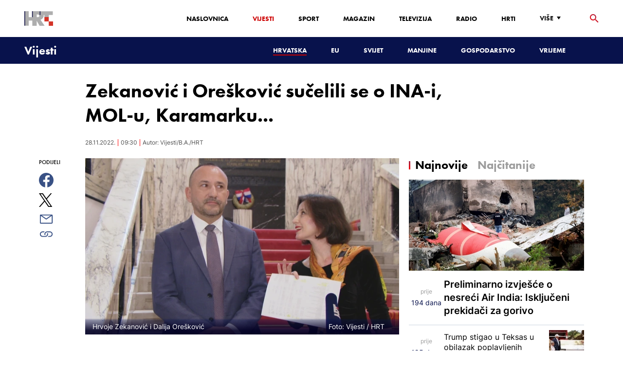

--- FILE ---
content_type: text/html; charset=utf-8
request_url: https://vijesti.hrt.hr/hrvatska/zekanovic-i-oreskovic-10467769
body_size: 23949
content:
<!DOCTYPE html><html lang="hr"><head><meta charSet="utf-8"/><meta property="og:site_name" content="Hrvatska radiotelevizija"/><meta name="robots" content="max-image-preview:large"/><script type="application/ld+json" id="j1">{"@type":"NewsArticle","mainEntityOfPage":{"@type":"WebPage","@id":"https://vijesti.hrt.hr/hrvatska/zekanovic-i-oreskovic-10467769"},"headline":"Zekanović i Orešković sučelili se o INA-i, MOL-u, Karamarku...","description":"Hrvatski sabor nastavio je zasjedanje izjašnjavanjem o amandmanima na prijedlog državnog proračuna za 2023., a saborski zastupnici Hrvoje Zekanović (HDS) i Dalija Orešković (Centar) prije toga su se sučelili u HTV-ovim Vijestima, pri čemu su se dotaknuli tema kao što su arbitraža INA-MOL i odlazak Tomislava Karamarka iz Vlade 2016. godine.","image":["https://api.hrt.hr/media/e9/67/v9-zekanovic-oreskovic-frame-20771-20221128092746.jpg"],"publisher":{"@type":"Organization","name":"HRT","logo":{"@type":"ImageObject","url":"https://www.hrt.hr/static/hrtFooter.png"}},"datePublished":"2022-11-28T09:30:19.1816856Z","dateModified":"2022-11-28T09:30:19.1816856Z","@context":"https://schema.org","keywords":""}</script><meta name="description" content="Hrvatski sabor nastavio je zasjedanje izjašnjavanjem o amandmanima na prijedlog državnog proračuna za 2023., a saborski zastupnici Hrvoje Zekanović (HDS) i Dalija Orešković (Centar) prije toga su se sučelili u HTV-ovim Vijestima, pri čemu su se dotaknuli tema kao što su arbitraža INA-MOL i odlazak Tomislava Karamarka iz Vlade 2016. godine."/><meta name="twitter:description" content="Hrvatski sabor nastavio je zasjedanje izjašnjavanjem o amandmanima na prijedlog državnog proračuna za 2023., a saborski zastupnici Hrvoje Zekanović (HDS) i Dalija Orešković (Centar) prije toga su se sučelili u HTV-ovim Vijestima, pri čemu su se dotaknuli tema kao što su arbitraža INA-MOL i odlazak Tomislava Karamarka iz Vlade 2016. godine."/><meta property="og:description" content="Hrvatski sabor nastavio je zasjedanje izjašnjavanjem o amandmanima na prijedlog državnog proračuna za 2023., a saborski zastupnici Hrvoje Zekanović (HDS) i Dalija Orešković (Centar) prije toga su se sučelili u HTV-ovim Vijestima, pri čemu su se dotaknuli tema kao što su arbitraža INA-MOL i odlazak Tomislava Karamarka iz Vlade 2016. godine."/><meta property="og:title" content="Zekanović i Orešković sučelili se o INA-i, MOL-u, Karamarku..."/><meta name="twitter:title" content="Zekanović i Orešković sučelili se o INA-i, MOL-u, Karamarku..."/><meta name="keywords" content="Politika, Hrvatski sabor, Dalija Orešković"/><meta property="og:image" content="https://api.hrt.hr/media/e9/67/v9-zekanovic-oreskovic-frame-20771-20221128092746.webp"/><meta name="twitter:image" content="https://api.hrt.hr/media/e9/67/v9-zekanovic-oreskovic-frame-20771-20221128092746.webp"/><meta property="fb:app_id" content="458467194490146"/><meta name="pubdate" content="2022-11-28T09:30:19.1816856Z"/><meta property="og:type" content="article"/><meta property="og:url" content="https://vijesti.hrt.hr/hrvatska/zekanovic-i-oreskovic-10467769"/><meta name="twitter:card" content="summary_large_image"/><meta name="twitter:site" content="@hrtvijesti"/><link rel="canonical" href="https://vijesti.hrt.hr/hrvatska/zekanovic-i-oreskovic-10467769"/><meta name="viewport" content="initial-scale=1.0, width=device-width"/><meta name="google-adsense-account" content="ca-pub-3157105357205549"/><title>Zekanović i Orešković sučelili se o INA-i, MOL-u, Karamarku... - HRT</title><link rel="shortcut icon" href="/favicon.ico"/><link rel="apple-touch-icon" sizes="180x180" href="/hrt-180x180.png"/><link rel="icon" type="image/png" sizes="192x192" href="/hrt-192x192.png"/><link rel="icon" type="image/png" sizes="32x32" href="/hrt-32x32.png"/><link rel="icon" type="image/png" sizes="16x16" href="/hrt-16x16.png"/><link rel="preload" href="/Fonts/HRTweb-FuturaPT/Fonts/1062062/8561ff53-41a4-4747-9832-eae0f022225d.woff2" as="font" crossorigin="anonymous"/><link rel="preload" href="/Fonts/HRTweb-FuturaPT/Fonts/1062014/eefb4a0a-90e8-4703-994a-d58c1de8687e.woff2" as="font" crossorigin="anonymous"/><link rel="preload" href="/Fonts/HRTweb-FuturaPT/Fonts/1062074/91597685-99ad-4a3c-81b0-84491562b714.woff2" as="font" crossorigin="anonymous"/><script async="" src="https://pagead2.googlesyndication.com/pagead/js/adsbygoogle.js?client=ca-pub-8313716281168758" crossorigin="anonymous"></script><script async="" src="https://pagead2.googlesyndication.com/pagead/js/adsbygoogle.js?client=ca-pub-3157105357205549" crossorigin="anonymous"></script><script type="text/javascript" src="/js/iprom.js"></script><script async="" src="https://securepubads.g.doubleclick.net/tag/js/gpt.js"></script><script>
              window.googletag = window.googletag || {cmd: []};
              googletag.cmd.push(function() {
                googletag.defineSlot('/1044012/HRT_underarticle_L_300x300', [[200, 200], [1, 1], [300, 300], [160, 160], [250, 250], [300, 250]], 'div-gpt-ad-1657620534770-0').addService(googletag.pubads());
                googletag.pubads().enableSingleRequest();
                googletag.enableServices();
              });
            </script><script>
              window.googletag = window.googletag || {cmd: []};
              googletag.cmd.push(function() {
                googletag.defineSlot('/1044012/HRT_underarticle_R_300x300', [[300, 300], [1, 1], [200, 200], [250, 250], [300, 250]], 'div-gpt-ad-1657619086178-0').addService(googletag.pubads());
                googletag.pubads().enableSingleRequest();
                googletag.enableServices();
              });
            </script><script>
                  var w2g = w2g || {};
                  w2g.hostname = 'https://www.hrt.hr/';
                  w2g.targeting = {
                    section: ["vijesti"],
                  }; 
              </script><script type="text/javascript" src="https://lib.wtg-ads.com/publisher/www.hrt.hr/lib.min.js" async=""></script><link rel="preload" as="image" imagesrcset="/_next/image?url=https%3A%2F%2Fapi.hrt.hr%2Fmedia%2Fe9%2F67%2F740x438-v9-zekanovic-oreskovic-frame-20771-20221128092746.webp&amp;w=640&amp;q=100 640w, /_next/image?url=https%3A%2F%2Fapi.hrt.hr%2Fmedia%2Fe9%2F67%2F740x438-v9-zekanovic-oreskovic-frame-20771-20221128092746.webp&amp;w=750&amp;q=100 750w, /_next/image?url=https%3A%2F%2Fapi.hrt.hr%2Fmedia%2Fe9%2F67%2F740x438-v9-zekanovic-oreskovic-frame-20771-20221128092746.webp&amp;w=828&amp;q=100 828w, /_next/image?url=https%3A%2F%2Fapi.hrt.hr%2Fmedia%2Fe9%2F67%2F740x438-v9-zekanovic-oreskovic-frame-20771-20221128092746.webp&amp;w=1080&amp;q=100 1080w, /_next/image?url=https%3A%2F%2Fapi.hrt.hr%2Fmedia%2Fe9%2F67%2F740x438-v9-zekanovic-oreskovic-frame-20771-20221128092746.webp&amp;w=1200&amp;q=100 1200w, /_next/image?url=https%3A%2F%2Fapi.hrt.hr%2Fmedia%2Fe9%2F67%2F740x438-v9-zekanovic-oreskovic-frame-20771-20221128092746.webp&amp;w=1920&amp;q=100 1920w, /_next/image?url=https%3A%2F%2Fapi.hrt.hr%2Fmedia%2Fe9%2F67%2F740x438-v9-zekanovic-oreskovic-frame-20771-20221128092746.webp&amp;w=2048&amp;q=100 2048w, /_next/image?url=https%3A%2F%2Fapi.hrt.hr%2Fmedia%2Fe9%2F67%2F740x438-v9-zekanovic-oreskovic-frame-20771-20221128092746.webp&amp;w=3840&amp;q=100 3840w" imagesizes="100vw"/><meta name="next-head-count" content="39"/><link rel="preload" href="/_next/static/css/1fdcdaecb9043da01e1f.css" as="style"/><link rel="stylesheet" href="/_next/static/css/1fdcdaecb9043da01e1f.css" data-n-g=""/><link rel="preload" href="/_next/static/css/e1884dfa4c742e66d110.css" as="style"/><link rel="stylesheet" href="/_next/static/css/e1884dfa4c742e66d110.css" data-n-p=""/><noscript data-n-css=""></noscript><link rel="preload" href="/_next/static/chunks/webpack-50bee04d1dc61f8adf5b.js" as="script"/><link rel="preload" href="/_next/static/chunks/framework.50c3b31bc23dfcb1af3f.js" as="script"/><link rel="preload" href="/_next/static/chunks/commons.66f7f6913276c166d3c5.js" as="script"/><link rel="preload" href="/_next/static/chunks/main-16dabd58b4f52b1e2bb9.js" as="script"/><link rel="preload" href="/_next/static/chunks/pages/_app-7f9c22dbeb4b419f5188.js" as="script"/><link rel="preload" href="/_next/static/chunks/75fc9c18.daa6e841d2cb4900e052.js" as="script"/><link rel="preload" href="/_next/static/chunks/e12450fa2f8a4860b0bd45a1ee203cf5b05a71f6.d1f19095797ceed671aa.js" as="script"/><link rel="preload" href="/_next/static/chunks/27f6cc954dc358626446873a98a637301b9e3317.527443d06abdb29a139f.js" as="script"/><link rel="preload" href="/_next/static/chunks/e95df07f7d38fe831e9becdbde808a55a766ba71.7c93d7f2e225f5937400.js" as="script"/><link rel="preload" href="/_next/static/chunks/pages/%5B...slug%5D-23983a3a3e02516fc87d.js" as="script"/></head><body><div id="__next"><div class="w-full overflow-hidden"><header class="relative w-full z-40"><div class="z-50 bg-white relative hidden lg:flex lg:h-30 h-28 text-black2 px-6 sm:px-20"><div class="relative flex w-full justify-between"><a href="/" id="logo" class="my-auto logo dark z-60"></a><nav class="my-auto futuraBlack hidden lg:flex"><ul class="flex text-base"><li class="mr-20"><a href="https://www.hrt.hr" class="text-black uppercase leading-lessTight">Naslovnica</a></li><li class="mr-20"><a href="https://vijesti.hrt.hr" class="text-red2 uppercase leading-lessTight">Vijesti</a></li><li class="mr-20"><a href="https://sport.hrt.hr" class="text-black uppercase leading-lessTight">Sport</a></li><li class="mr-20"><a href="https://magazin.hrt.hr" class="text-black uppercase leading-lessTight">Magazin</a></li><li class="mr-20"><a href="https://hrtprikazuje.hrt.hr" class="text-black uppercase leading-lessTight">Televizija</a></li><li class="mr-20"><a href="https://radio.hrt.hr" class="text-black uppercase leading-lessTight">Radio</a></li><li class="mr-20"><a href="https://hrti.hrt.hr/home" class="text-black uppercase leading-lessTight">HRTi</a></li><div class="relative"><li class="mr-20"><button class="uppercase leading-lessTight flex focus:outline-none" aria-label="Više"><span>Više</span><svg class="align-middle z-50 mr-2 -mt-1.8px" width="20" height="20" viewBox="0 0 20 20" fill="none" xmlns="http://www.w3.org/2000/svg"><path d="M15 8L10.97 14L7 8H15Z" fill="#000000"></path></svg></button></li><div class="hidden lg:block transform absolute subdropdown z-70" style="min-width:200px;top:35px;right:60px;box-shadow:0px 5px 5px 0px rgba(0, 0, 0, 0.4)" tabindex="0"></div></div></ul><button class="focus:outline-none" aria-label="tražilica"><svg width="18" height="18" viewBox="0 0 18 18" fill="none" xmlns="http://www.w3.org/2000/svg"><path d="M6.5 0C8.22391 0 9.87721 0.684819 11.0962 1.90381C12.3152 3.12279 13 4.77609 13 6.5C13 8.11 12.41 9.59 11.44 10.73L11.71 11H12.5L17.5 16L16 17.5L11 12.5V11.71L10.73 11.44C9.55055 12.4468 8.05071 12.9999 6.5 13C4.77609 13 3.12279 12.3152 1.90381 11.0962C0.684819 9.87721 0 8.22391 0 6.5C0 4.77609 0.684819 3.12279 1.90381 1.90381C3.12279 0.684819 4.77609 0 6.5 0ZM6.5 2C4 2 2 4 2 6.5C2 9 4 11 6.5 11C9 11 11 9 11 6.5C11 4 9 2 6.5 2Z" fill="url(#paint0_linear)"></path><defs><linearGradient id="paint0_linear" x1="0" y1="17.5" x2="31.5" y2="-14.5833" gradientUnits="userSpaceOnUse"><stop stop-color="#FF0000"></stop><stop offset="0.989187" stop-color="#444F8D"></stop></linearGradient></defs></svg></button></nav></div><div class="z-50 relative search  "><input type="text" class="focus:outline-none rounded-lg searchInput " placeholder="Pretraži HRT..." value=""/><a href="https://www.hrt.hr/pretraga?q=" class="hidden lg:hidden absolute top-2 bottom-0 my-auto" style="height:18px;left:11px"><svg width="18" height="18" viewBox="0 0 18 18" fill="none" xmlns="http://www.w3.org/2000/svg"><path d="M6.5 0C8.22391 0 9.87721 0.684819 11.0962 1.90381C12.3152 3.12279 13 4.77609 13 6.5C13 8.11 12.41 9.59 11.44 10.73L11.71 11H12.5L17.5 16L16 17.5L11 12.5V11.71L10.73 11.44C9.55055 12.4468 8.05071 12.9999 6.5 13C4.77609 13 3.12279 12.3152 1.90381 11.0962C0.684819 9.87721 0 8.22391 0 6.5C0 4.77609 0.684819 3.12279 1.90381 1.90381C3.12279 0.684819 4.77609 0 6.5 0ZM6.5 2C4 2 2 4 2 6.5C2 9 4 11 6.5 11C9 11 11 9 11 6.5C11 4 9 2 6.5 2Z" fill="#ca0000"></path></svg></a></div><button style="outline:none" class="z-10 hidden absolute right-20 top-0 bottom-0 m-auto lg:hidden" aria-label="zatvori tražilicu"><svg xmlns="http://www.w3.org/2000/svg" height="26" width="26" viewBox="0 0 24 24"><path d="M0 0h24v24H0V0z" fill="none"></path><path d="M19 6.41L17.59 5 12 10.59 6.41 5 5 6.41 10.59 12 5 17.59 6.41 19 12 13.41 17.59 19 19 17.59 13.41 12 19 6.41z" fill="#CA0000"></path></svg></button></div><div class="relative w-full hidden lg:flex lg:px-20 h-22"><div class="absolute inset-0 w-full h-full" style="background-color:#08124C"></div><nav class="flex w-full my-auto justify-between"><a href="/" class="block"><div class="text-2xl relative z-50 futuraBlack text-white">Vijesti</div></a><ul class="my-auto flex text-base text-white futuraBlack"><li class="mr-20 relative z-40"><a href="https://vijesti.hrt.hr/hrvatska" style="border-bottom:2px solid #ca0000" class="uppercase leading-lessTight">Hrvatska</a></li><li class="mr-20 relative z-40"><a href="https://vijesti.hrt.hr/eu" class="uppercase leading-lessTight">EU</a></li><li class="mr-20 relative z-40"><a href="https://vijesti.hrt.hr/svijet" class="uppercase leading-lessTight">Svijet</a></li><li class="mr-20 relative z-40"><a href="https://vijesti.hrt.hr/manjine" class="uppercase leading-lessTight">Manjine</a></li><li class="mr-20 relative z-40"><a href="https://vijesti.hrt.hr/gospodarstvo" class="uppercase leading-lessTight">Gospodarstvo</a></li><li class="mr-20 relative z-40"><a href="https://vrijeme-i-promet.hrt.hr" class="uppercase leading-lessTight">Vrijeme</a></li><li style="width:18px;height:18px"></li></ul></nav></div><div class="w-full relative z-70 lg:hidden"><div class="pt-4 px-8 md:px-16 h-16 flex items-start justify-between bg-white"><a href="/" id="logo" class="logo dark z-60"></a><button class="flex-grow-0 -mt-1.8px" style="outline:none" aria-label="Otvori mobilne meni"><svg width="24" height="24" viewBox="0 0 24 24" fill="none" xmlns="http://www.w3.org/2000/svg"><path d="M3 18V16H21V18H3ZM3 13V11H21V13H3ZM3 8V6H21V8H3Z" fill="#08124C"></path></svg></button></div><div class="relative z-70 flex w-full h-16"><div class="absolute inset-0 w-full h-full z-40" style="background-color:#08124C"></div><div class="z-70 relative w-full h-full flex my-auto"><div style="opacity:1" class="z-50 absolute top-2 left-8 text-xl flex-grow-0 futuraBlack text-white"><a href="/">Vijesti</a></div><ul class="z-40 no-scrollbar pl-62 py-4 w-full overflow-x-scroll relative my-auto flex items-center text-base text-white futuraMid"><li class="mr-12"><a href="https://vijesti.hrt.hr/hrvatska" style="border-bottom:2px solid #ca0000" class="whitespace-no-wrap leading-lessTight">Hrvatska</a></li><li class="mr-12"><a href="https://vijesti.hrt.hr/eu" class="whitespace-no-wrap leading-lessTight">EU</a></li><li class="mr-12"><a href="https://vijesti.hrt.hr/svijet" class="whitespace-no-wrap leading-lessTight">Svijet</a></li><li class="mr-12"><a href="https://vijesti.hrt.hr/manjine" class="whitespace-no-wrap leading-lessTight">Manjine</a></li><li class="mr-12"><a href="https://vijesti.hrt.hr/gospodarstvo" class="whitespace-no-wrap leading-lessTight">Gospodarstvo</a></li><li class="mr-12"><a href="https://vrijeme-i-promet.hrt.hr" class="whitespace-no-wrap leading-lessTight">Vrijeme</a></li><li style="width:18px;height:18px"></li></ul></div></div></div><div class="block lg:hidden transform absolute mobile-subdropdown z-70 rounded-lg" style="z-index:100000" tabindex="0"></div></header><div class="container mx-auto"><div class="-mx-0.2 xl:-mx-4 flex"><div class="hidden xl:block xl:w-1/12 px-0.2 xl:px-4"></div><div class="w-full xl:w-9/12 px-0.2 xl:px-4"><h1 class="futuraBlack text-2xl xl:text-6xl leading-tight mt-5 xl:mt-12">Zekanović i Orešković sučelili se o INA-i, MOL-u, Karamarku...</h1><div class="flex flex-wrap mt-4 sm:mt-2 xl:mt-10" style="color:#505050"><p class="text-sm leading-tighter">28.11.2022.</p><span class="mx-2 leading-tighter" style="border-left:1px solid #FF0000"></span><p class="text-sm leading-tighter">10:30</p><span class="mx-2 leading-tighter" style="border-left:1px solid #FF0000"></span><p class="text-sm leading-tighter">Autor: <!-- -->Vijesti/B.A./HRT</p></div></div></div><div class="-mx-0.2 xl:-mx-4 xl:flex mt-4 xl:mt-10"><div class="hidden xl:block xl:w-1/12 h-screen px-0.2 xl:px-4"><div class="h-screen "><p class="text-sm futura futuraMid">PODIJELI</p><a><div class="mt-4 cursor-pointer"><svg width="30" height="34" viewBox="0 0 24 24" fill="none" xmlns="http://www.w3.org/2000/svg"><path fill="#395185" fill-rule="evenodd" clip-rule="evenodd" d="M13.875 23.8544C19.6118 22.9542 24 17.9896 24 12C24 5.37258 18.6274 0 12 0C5.37258 0 0 5.37258 0 12C0 17.9896 4.38819 22.9542 10.125 23.8544V15.0781H7V11.4531H10.125V8.78125C10.125 7.26042 10.5495 6.08333 11.3984 5.25C12.2474 4.41667 13.3802 4 14.7969 4C15.9948 4 16.9219 4.04688 17.5781 4.14062V7.375L15.6719 7.39062C14.9635 7.39062 14.487 7.53646 14.2422 7.82812C13.9974 8.11979 13.875 8.55729 13.875 9.14062V11.4531H17.4531L16.9844 15.0781H13.875V23.8544Z"></path></svg></div></a><a><div class="mt-4 cursor-pointer"><svg width="28" height="28" viewBox="0 0 40 40" fill="none" xmlns="http://www.w3.org/2000/svg"><path d="M23.2936 16.9373L37.8643 0H34.4115L21.7597 14.7064L11.6548 0H0L15.2806 22.2387L0 40H3.45299L16.8136 24.4695L27.4851 40H39.1399L23.2927 16.9373H23.2936ZM18.5642 22.4346L17.016 20.2201L4.69715 2.59936H10.0007L19.9422 16.8199L21.4904 19.0344L34.4131 37.5189H29.1095L18.5642 22.4354V22.4346Z" fill="#000000"></path></svg></div></a><a title="E-mail" href="mailto:?subject=Zekanović i Orešković sučelili se o INA-i, MOL-u, Karamarku...&amp;body=https://vijesti.hrt.hr/hrvatska/zekanovic-i-oreskovic-10467769"><div class="mt-4 cursor-pointer"><svg width="30" height="30" viewBox="0 0 30 30" fill="none" xmlns="http://www.w3.org/2000/svg"><path d="M26.25 5.625H3.75C3.25272 5.625 2.77581 5.82254 2.42417 6.17417C2.07254 6.52581 1.875 7.00272 1.875 7.5V22.5C1.875 22.9973 2.07254 23.4742 2.42417 23.8258C2.77581 24.1775 3.25272 24.375 3.75 24.375H26.25C26.7473 24.375 27.2242 24.1775 27.5758 23.8258C27.9275 23.4742 28.125 22.9973 28.125 22.5V7.5C28.125 7.00272 27.9275 6.52581 27.5758 6.17417C27.2242 5.82254 26.7473 5.625 26.25 5.625ZM24.1875 7.5L15 13.8562L5.8125 7.5H24.1875ZM3.75 22.5V8.35312L14.4656 15.7687C14.6226 15.8776 14.809 15.936 15 15.936C15.191 15.936 15.3774 15.8776 15.5344 15.7687L26.25 8.35312V22.5H3.75Z" fill="#395185"></path></svg></div></a><button style="outline:none"><div class="cursor-pointer"><svg width="30" height="30" viewBox="0 0 30 30" fill="none" xmlns="http://www.w3.org/2000/svg"><path d="M11.9137 10.3125H7.5C6.00816 10.3125 4.57742 10.9051 3.52252 11.96C2.46763 13.0149 1.875 14.4457 1.875 15.9375C1.875 17.4293 2.46763 18.8601 3.52252 19.915C4.57742 20.9699 6.00816 21.5625 7.5 21.5625H13.125C14.0251 21.563 14.9122 21.3474 15.7118 20.9339C16.5114 20.5205 17.2 19.9211 17.7199 19.1863C18.2398 18.4515 18.5757 17.6026 18.6995 16.711C18.8233 15.8194 18.7313 14.9112 18.4312 14.0625H16.875C16.7137 14.0625 16.5562 14.0812 16.4062 14.1206C16.7225 14.6916 16.8842 15.3352 16.8754 15.9878C16.8667 16.6404 16.6878 17.2794 16.3564 17.8417C16.0249 18.4039 15.5525 18.87 14.9858 19.1937C14.4191 19.5174 13.7777 19.6876 13.125 19.6875H7.5C6.50544 19.6875 5.55161 19.2924 4.84835 18.5891C4.14509 17.8859 3.75 16.9321 3.75 15.9375C3.75 14.9429 4.14509 13.9891 4.84835 13.2858C5.55161 12.5826 6.50544 12.1875 7.5 12.1875H10.3781C10.7869 11.4825 11.3062 10.8487 11.9156 10.3125H11.9137Z" fill="#395185"></path><path d="M16.874 10.3125C15.9739 10.312 15.0868 10.5276 14.2872 10.9411C13.4877 11.3545 12.799 11.9539 12.2792 12.6887C11.7593 13.4235 11.4233 14.2724 11.2995 15.164C11.1758 16.0556 11.2677 16.9638 11.5678 17.8125H13.6265C13.2974 17.2424 13.1241 16.5958 13.1241 15.9375C13.1241 15.2793 13.2974 14.6326 13.6265 14.0625C13.9556 13.4925 14.429 13.0191 14.9991 12.6899C15.5691 12.3608 16.2158 12.1875 16.874 12.1875H22.499C23.4936 12.1875 24.4474 12.5826 25.1507 13.2858C25.854 13.9891 26.249 14.9429 26.249 15.9375C26.249 16.9321 25.854 17.8859 25.1507 18.5892C24.4474 19.2924 23.4936 19.6875 22.499 19.6875H19.6209C19.213 20.3914 18.6937 21.0246 18.0834 21.5625H22.499C23.2377 21.5625 23.9692 21.417 24.6516 21.1343C25.3341 20.8516 25.9542 20.4373 26.4765 19.915C26.9988 19.3926 27.4132 18.7726 27.6959 18.0901C27.9785 17.4076 28.124 16.6762 28.124 15.9375C28.124 15.1988 27.9785 14.4674 27.6959 13.7849C27.4132 13.1024 26.9988 12.4824 26.4765 11.96C25.9542 11.4377 25.3341 11.0234 24.6516 10.7407C23.9692 10.458 23.2377 10.3125 22.499 10.3125H16.874Z" fill="#395185"></path></svg></div></button></div></div><div class="w-full xl:w-7/12 px-0.2 xl:px-4 text-lg a-body"><div class="mb-3 xl:mb-12 relative mainArticleImage"><div style="display:block;overflow:hidden;position:relative;box-sizing:border-box;margin:0"><div style="display:block;box-sizing:border-box;padding-top:56.12403100775194%"></div><img alt="Hrvoje Zekanović i Dalija Orešković" sizes="100vw" srcSet="/_next/image?url=https%3A%2F%2Fapi.hrt.hr%2Fmedia%2Fe9%2F67%2F740x438-v9-zekanovic-oreskovic-frame-20771-20221128092746.webp&amp;w=640&amp;q=100 640w, /_next/image?url=https%3A%2F%2Fapi.hrt.hr%2Fmedia%2Fe9%2F67%2F740x438-v9-zekanovic-oreskovic-frame-20771-20221128092746.webp&amp;w=750&amp;q=100 750w, /_next/image?url=https%3A%2F%2Fapi.hrt.hr%2Fmedia%2Fe9%2F67%2F740x438-v9-zekanovic-oreskovic-frame-20771-20221128092746.webp&amp;w=828&amp;q=100 828w, /_next/image?url=https%3A%2F%2Fapi.hrt.hr%2Fmedia%2Fe9%2F67%2F740x438-v9-zekanovic-oreskovic-frame-20771-20221128092746.webp&amp;w=1080&amp;q=100 1080w, /_next/image?url=https%3A%2F%2Fapi.hrt.hr%2Fmedia%2Fe9%2F67%2F740x438-v9-zekanovic-oreskovic-frame-20771-20221128092746.webp&amp;w=1200&amp;q=100 1200w, /_next/image?url=https%3A%2F%2Fapi.hrt.hr%2Fmedia%2Fe9%2F67%2F740x438-v9-zekanovic-oreskovic-frame-20771-20221128092746.webp&amp;w=1920&amp;q=100 1920w, /_next/image?url=https%3A%2F%2Fapi.hrt.hr%2Fmedia%2Fe9%2F67%2F740x438-v9-zekanovic-oreskovic-frame-20771-20221128092746.webp&amp;w=2048&amp;q=100 2048w, /_next/image?url=https%3A%2F%2Fapi.hrt.hr%2Fmedia%2Fe9%2F67%2F740x438-v9-zekanovic-oreskovic-frame-20771-20221128092746.webp&amp;w=3840&amp;q=100 3840w" src="/_next/image?url=https%3A%2F%2Fapi.hrt.hr%2Fmedia%2Fe9%2F67%2F740x438-v9-zekanovic-oreskovic-frame-20771-20221128092746.webp&amp;w=3840&amp;q=100" decoding="async" style="position:absolute;top:0;left:0;bottom:0;right:0;box-sizing:border-box;padding:0;border:none;margin:auto;display:block;width:0;height:0;min-width:100%;max-width:100%;min-height:100%;max-height:100%"/></div><div class="absolute z-10 w-full right-0 bottom-0"><div class="text-white py-3 pl-6 pr-12 flex flex-col xl:flex-row justify-between imageDesc"><div class="leading-lessTight text-sm xl:text-base">Hrvoje Zekanović i Dalija Orešković</div><div class="leading-lessTight text-sm xl:text-base">Foto: <!-- -->Vijesti<!-- --> / <!-- -->HRT</div></div></div></div><div class="hidden md:flex xl:flex xl:hidden mb-4"><span class="mr-4"><a><div class="mt-4 cursor-pointer"><svg width="30" height="31" viewBox="0 0 24 24" fill="none" xmlns="http://www.w3.org/2000/svg"><path fill="#395185" fill-rule="evenodd" clip-rule="evenodd" d="M13.875 23.8544C19.6118 22.9542 24 17.9896 24 12C24 5.37258 18.6274 0 12 0C5.37258 0 0 5.37258 0 12C0 17.9896 4.38819 22.9542 10.125 23.8544V15.0781H7V11.4531H10.125V8.78125C10.125 7.26042 10.5495 6.08333 11.3984 5.25C12.2474 4.41667 13.3802 4 14.7969 4C15.9948 4 16.9219 4.04688 17.5781 4.14062V7.375L15.6719 7.39062C14.9635 7.39062 14.487 7.53646 14.2422 7.82812C13.9974 8.11979 13.875 8.55729 13.875 9.14062V11.4531H17.4531L16.9844 15.0781H13.875V23.8544Z"></path></svg></div></a></span><span class="mr-4"><a><div class="mt-4 cursor-pointer"><svg width="28" height="28" viewBox="0 0 40 40" fill="none" xmlns="http://www.w3.org/2000/svg"><path d="M23.2936 16.9373L37.8643 0H34.4115L21.7597 14.7064L11.6548 0H0L15.2806 22.2387L0 40H3.45299L16.8136 24.4695L27.4851 40H39.1399L23.2927 16.9373H23.2936ZM18.5642 22.4346L17.016 20.2201L4.69715 2.59936H10.0007L19.9422 16.8199L21.4904 19.0344L34.4131 37.5189H29.1095L18.5642 22.4354V22.4346Z" fill="#000000"></path></svg></div></a></span><span class="mr-4"><a href="https://api.whatsapp.com/send?text=https://vijesti.hrt.hr/hrvatska/zekanovic-i-oreskovic-10467769" target="_blank"><div class="mt-4 cursor-pointer"><svg width="30" height="31" viewBox="0 0 30 30" fill="none" xmlns="http://www.w3.org/2000/svg"><path d="M15.045 7.63684C10.5013 7.63684 6.80625 11.6543 6.80375 16.5919C6.8025 18.6075 7.34625 20.1174 8.25875 21.6967L7.42625 25.002L10.5438 24.1132C11.94 25.0143 13.2737 25.5552 15.0375 25.5552C19.5775 25.5552 23.2762 21.5377 23.2775 16.5987C23.2812 11.6503 19.6 7.6382 15.045 7.63684ZM19.89 20.4436C19.6838 21.0729 18.6938 21.6464 18.2188 21.7239C17.7925 21.7932 17.2525 21.8217 16.6587 21.6179C16.2987 21.4942 15.8375 21.3284 15.2475 21.0511C12.7638 19.885 11.1413 17.1655 11.0175 16.9861C10.8938 16.8067 10.0063 15.5264 10.0063 14.2013C10.0063 12.8762 10.6462 12.2252 10.8725 11.9547C11.1 11.6829 11.3675 11.6149 11.5325 11.6149L12.0075 11.6244C12.16 11.6326 12.3638 11.5619 12.565 12.0865C12.7712 12.6261 13.2662 13.9512 13.3288 14.0858C13.39 14.2203 13.4325 14.378 13.3488 14.5574C13.2662 14.7368 13.225 14.8496 13.1012 15.0059L12.73 15.4775C12.6062 15.612 12.4775 15.7574 12.6213 16.0265C12.7663 16.2957 13.2625 17.1777 13.9988 17.8912C14.945 18.8086 15.7425 19.0927 15.99 19.2272C16.2375 19.3618 16.3825 19.34 16.5262 19.1593C16.6712 18.9799 17.145 18.3737 17.31 18.1033C17.475 17.8328 17.64 17.879 17.8675 17.9687C18.095 18.0584 19.3125 18.7094 19.56 18.8453C19.8075 18.9799 19.9725 19.0478 20.035 19.1593C20.0963 19.2748 20.0963 19.8144 19.89 20.4436ZM0 0.380615V32.999H30V0.380615H0H0ZM15.0413 27.375C13.3825 27.375 11.7488 26.9224 10.3013 26.0635L5.0475 27.5626L6.45375 21.9794C5.58625 20.3458 5.13 18.492 5.13125 16.5919C5.13375 10.65 9.57875 5.81701 15.0413 5.81701C17.6925 5.81837 20.1812 6.94098 22.0525 8.97691C23.9237 11.0128 24.9538 13.7215 24.9525 16.6001C24.95 22.5421 20.5037 27.375 15.0413 27.375Z" fill="#4DCB5B"></path></svg></div></a></span><span class="mr-4"><a title="E-mail" href="mailto:?subject=Zekanović i Orešković sučelili se o INA-i, MOL-u, Karamarku...&amp;body=https://vijesti.hrt.hr/hrvatska/zekanovic-i-oreskovic-10467769"><div class="mt-4 cursor-pointer"><svg width="30" height="30" viewBox="0 0 30 30" fill="none" xmlns="http://www.w3.org/2000/svg"><path d="M26.25 5.625H3.75C3.25272 5.625 2.77581 5.82254 2.42417 6.17417C2.07254 6.52581 1.875 7.00272 1.875 7.5V22.5C1.875 22.9973 2.07254 23.4742 2.42417 23.8258C2.77581 24.1775 3.25272 24.375 3.75 24.375H26.25C26.7473 24.375 27.2242 24.1775 27.5758 23.8258C27.9275 23.4742 28.125 22.9973 28.125 22.5V7.5C28.125 7.00272 27.9275 6.52581 27.5758 6.17417C27.2242 5.82254 26.7473 5.625 26.25 5.625ZM24.1875 7.5L15 13.8562L5.8125 7.5H24.1875ZM3.75 22.5V8.35312L14.4656 15.7687C14.6226 15.8776 14.809 15.936 15 15.936C15.191 15.936 15.3774 15.8776 15.5344 15.7687L26.25 8.35312V22.5H3.75Z" fill="#395185"></path></svg></div></a></span><span class="mr-4 flex pt-2"><button style="outline:none"><div class="cursor-pointer"><svg width="30" height="30" viewBox="0 0 30 30" fill="none" xmlns="http://www.w3.org/2000/svg"><path d="M11.9137 10.3125H7.5C6.00816 10.3125 4.57742 10.9051 3.52252 11.96C2.46763 13.0149 1.875 14.4457 1.875 15.9375C1.875 17.4293 2.46763 18.8601 3.52252 19.915C4.57742 20.9699 6.00816 21.5625 7.5 21.5625H13.125C14.0251 21.563 14.9122 21.3474 15.7118 20.9339C16.5114 20.5205 17.2 19.9211 17.7199 19.1863C18.2398 18.4515 18.5757 17.6026 18.6995 16.711C18.8233 15.8194 18.7313 14.9112 18.4312 14.0625H16.875C16.7137 14.0625 16.5562 14.0812 16.4062 14.1206C16.7225 14.6916 16.8842 15.3352 16.8754 15.9878C16.8667 16.6404 16.6878 17.2794 16.3564 17.8417C16.0249 18.4039 15.5525 18.87 14.9858 19.1937C14.4191 19.5174 13.7777 19.6876 13.125 19.6875H7.5C6.50544 19.6875 5.55161 19.2924 4.84835 18.5891C4.14509 17.8859 3.75 16.9321 3.75 15.9375C3.75 14.9429 4.14509 13.9891 4.84835 13.2858C5.55161 12.5826 6.50544 12.1875 7.5 12.1875H10.3781C10.7869 11.4825 11.3062 10.8487 11.9156 10.3125H11.9137Z" fill="#395185"></path><path d="M16.874 10.3125C15.9739 10.312 15.0868 10.5276 14.2872 10.9411C13.4877 11.3545 12.799 11.9539 12.2792 12.6887C11.7593 13.4235 11.4233 14.2724 11.2995 15.164C11.1758 16.0556 11.2677 16.9638 11.5678 17.8125H13.6265C13.2974 17.2424 13.1241 16.5958 13.1241 15.9375C13.1241 15.2793 13.2974 14.6326 13.6265 14.0625C13.9556 13.4925 14.429 13.0191 14.9991 12.6899C15.5691 12.3608 16.2158 12.1875 16.874 12.1875H22.499C23.4936 12.1875 24.4474 12.5826 25.1507 13.2858C25.854 13.9891 26.249 14.9429 26.249 15.9375C26.249 16.9321 25.854 17.8859 25.1507 18.5892C24.4474 19.2924 23.4936 19.6875 22.499 19.6875H19.6209C19.213 20.3914 18.6937 21.0246 18.0834 21.5625H22.499C23.2377 21.5625 23.9692 21.417 24.6516 21.1343C25.3341 20.8516 25.9542 20.4373 26.4765 19.915C26.9988 19.3926 27.4132 18.7726 27.6959 18.0901C27.9785 17.4076 28.124 16.6762 28.124 15.9375C28.124 15.1988 27.9785 14.4674 27.6959 13.7849C27.4132 13.1024 26.9988 12.4824 26.4765 11.96C25.9542 11.4377 25.3341 11.0234 24.6516 10.7407C23.9692 10.458 23.2377 10.3125 22.499 10.3125H16.874Z" fill="#395185"></path></svg></div></button></span></div><div class="p-0 w-full mb-8 xl:mb-12 font-semibold xl:w-85 text-lg articleText"><p>Hrvatski sabor nastavio je zasjedanje izjašnjavanjem o amandmanima na prijedlog državnog proračuna za 2023., a saborski zastupnici <strong>Hrvoje Zekanović</strong> (HDS) i <strong>Dalija Orešković</strong> (Centar) prije toga su se sučelili u HTV-ovim Vijestima, pri čemu su se dotaknuli tema kao što su arbitraža INA-MOL i odlazak <strong>Tomislava Karamarka</strong> iz Vlade 2016. godine.</p></div><div id="wtg_inarticle_desktop_1" class="hidden xl:block mb-8"></div><div id="wtg_inarticle_mobile_1" class="block xl:hidden mb-8"></div><div class="w-full xl:w-85 my-12"><div class="w-full flex py-4 "><div class="mr-4" style="margin-top:2px"><svg width="14" height="14" viewBox="0 0 14 14" fill="none" xmlns="http://www.w3.org/2000/svg"><path d="M2.91663 1.75L4.69988 0L11.6666 7L4.69988 14L2.91663 12.25L8.16662 7L2.91663 1.75Z" fill="#FF0000"></path></svg></div><a href="https://vijesti.hrt.hr/hrvatska/sabor-od-435-amandmana-na-drzavni-proracun-431-podnijela-oporba-10465612" class="w-8/12 mr-8 leading-lessTight text-lg">U Saboru cjelodnevna rasprava o amandmanima na proračun</a><div class="relative" style="width:133px;height:75px"><div style="display:block;overflow:hidden;position:absolute;top:0;left:0;bottom:0;right:0;box-sizing:border-box;margin:0"><noscript><img alt="Sabor" srcSet="/_next/image?url=https%3A%2F%2Fapi.hrt.hr%2Fmedia%2F44%2F5a%2F240x135-pxl-281122-97134968-20221128150202.webp&amp;w=640&amp;q=100 640w, /_next/image?url=https%3A%2F%2Fapi.hrt.hr%2Fmedia%2F44%2F5a%2F240x135-pxl-281122-97134968-20221128150202.webp&amp;w=750&amp;q=100 750w, /_next/image?url=https%3A%2F%2Fapi.hrt.hr%2Fmedia%2F44%2F5a%2F240x135-pxl-281122-97134968-20221128150202.webp&amp;w=828&amp;q=100 828w, /_next/image?url=https%3A%2F%2Fapi.hrt.hr%2Fmedia%2F44%2F5a%2F240x135-pxl-281122-97134968-20221128150202.webp&amp;w=1080&amp;q=100 1080w, /_next/image?url=https%3A%2F%2Fapi.hrt.hr%2Fmedia%2F44%2F5a%2F240x135-pxl-281122-97134968-20221128150202.webp&amp;w=1200&amp;q=100 1200w, /_next/image?url=https%3A%2F%2Fapi.hrt.hr%2Fmedia%2F44%2F5a%2F240x135-pxl-281122-97134968-20221128150202.webp&amp;w=1920&amp;q=100 1920w, /_next/image?url=https%3A%2F%2Fapi.hrt.hr%2Fmedia%2F44%2F5a%2F240x135-pxl-281122-97134968-20221128150202.webp&amp;w=2048&amp;q=100 2048w, /_next/image?url=https%3A%2F%2Fapi.hrt.hr%2Fmedia%2F44%2F5a%2F240x135-pxl-281122-97134968-20221128150202.webp&amp;w=3840&amp;q=100 3840w" src="https://api.hrt.hr/media/44/5a/240x135-pxl-281122-97134968-20221128150202.webp" decoding="async" style="position:absolute;top:0;left:0;bottom:0;right:0;box-sizing:border-box;padding:0;border:none;margin:auto;display:block;width:0;height:0;min-width:100%;max-width:100%;min-height:100%;max-height:100%;object-fit:cover"/></noscript><img alt="Sabor" src="[data-uri]" decoding="async" style="position:absolute;top:0;left:0;bottom:0;right:0;box-sizing:border-box;padding:0;border:none;margin:auto;display:block;width:0;height:0;min-width:100%;max-width:100%;min-height:100%;max-height:100%;object-fit:cover"/></div></div></div></div><div class="p-0 mb-12 w-full xl:w-85 text-lg articleText"><p>HTV-ova novinarka <strong>Tatjana Munižaba</strong> pitala je Zekanovića, koji je dio vladajuće većine, zašto je prihvatljivo da ministar gospodarstva <strong>Davor Filipović</strong> može svjedočiti na saborskom Odboru za gospodarstvo, a nije da ministar pravosuđa<strong> Ivan Malenica </strong>može na Odboru za pravosuđe - referirajući se na sjednicu tog odbora na kojoj je odbijena tematska sjednica o INA-i u sklopu koje su trebali svjedočiti Malenica, glavna državna odvjetnica i predsjednik Vrhovnog suda.</p><p><br></p><p>Zekanović je rekao da u svim odborima u Saboru vladajuća većina ima većinu te da neke odluke može, a druge ne treba donijeti.</p><p><br></p><p>- Sukladno je poslovniku da se netko ne pozove, rekao je Zekanović, dodajući da ne zna točne razloge.</p><p>&nbsp;</p><p>Rekao je i da se tzv. Antikorupcijsko vijeće ne sastaje već tri tjedna, što je ocijenio dobrim, dodajući da predsjednik tog vijeća <strong>Nikola Grmoja</strong> (Most) "vidi da mu taj cirkus odnosi, a ne donosi".<br><br><strong>Isplata naknade štete MOL-u</strong></p><p><br></p><p>Orešković je pak rekla da nije točno da Antikorupcijsko vijeće u međuvremenu ne radi ništa, već da radi i na drugim slučajevima, a najavila je da će Vijeće ići dalje i što se tiče INA-e.</p><p><br></p><p>Naime, istaknula je da je u rebalansu predviđen iznos od 238 milijuna eura isplate naknade štete MOL-u. Dodala je da je predsjednik Vrhovnog suda <strong>Radovan Dobronić</strong> pojasnio da su ugovori koji proizlaze iz kaznenog djela ništetni te da se u odnosu na presudu protiv <strong>Ive Sanader</strong><strong>a</strong> to odnosi na dva ugovora - o upravljanju INA-om i o izdvajanju plinskog iznosa.</p><p><br></p><p>- Upravo na taj drugi ugovor - ugovor o izdvajanju plinskog biznisa - odnosi se arbitražna odluka suda u Washingtonu i ovaj iznos od 238 milijuna eura. Po mom mišljenju je čista koruptivna namjera vlade <strong>Andreja Plenkovića</strong> da ovaj iznos neosnovano dodijeli MOL-u, rekla je Orešković.</p><p><br></p><p>Zekanović je rekao da je na toj arbitraži inzistirao <strong>Božo Petrov</strong> (Most) kad je bio dio vladajuće većine te da bi institucije trebale ispitati tko je bio konzultant koji je Petrova nagovorio na to, dodajući da je čuo o kome se radi, ali da ne bi iznosio imena.</p><p><br></p><p>- Kad vladajući nemaju argumente, pošalju Zekanovića da priča notorne gluposti, uzvratila je Orešković, odbacujući Zekanoviću tvrdnju da brani Most.</p><p><br></p><p>- Kad kolegica Orešković nema argumenata, onda koristi jedan vokabular koji nije primjeren Hrvatskom saboru, rekao je pak Zekanović.</p><p><br></p><p>- I da je glupa, ja joj to ne bih rekao jer to nije za normalnu komunikaciju, dodao je.<br><br><strong>Pad Tomislava Karamarka</strong></p><p><br></p><p>Zekanović je optužio Orešković da je iskoristila svoju svojedobnu poziciju na čelu Povjerenstva za odlučivanje o sukobu interesa da ruši vladajuću većinu.</p><p><br></p><p>- <strong>Tomislav Karamarko</strong> kao predsjednik HDZ-a i potpredsjednik Vlade morao je otići, a kasnije je dokazano da je njezina odluka bila protuzakonita jer su svi sudovi nakon toga rekli da je ona u krivu, rekao je Zekanović.</p><p><br></p><p>- Hvala vam na komplimentu da jedna mala ženica od 50-ak kila može srušiti jednu vladu. I nije točno da su svi sudovi kontrirali toj odluci - dapače, prvo ju je potvrdio prvostupanjski Upravni sud, pa drugostupanjski sud, ali onda je <strong>Miroslav Šeparović</strong> po političkom nalogu srušio ovlasti Povjerenstva, ali nije osporio niti jedan argument, niti jednu činjenicu na kojoj se taj predmet temelji, uzvratila je Orešković.</p><p><br></p><p>Zekanović joj je poručio da će ostati u oporbi, a Orešković je rekla da ruši korupciju kojom upravlja HDZ te da će to nastaviti činiti.</p></div><div class="mb-12 xl:w-85"><div class="jw_video"><div id="hrt_player6698302"></div></div></div><div class="w-full xl:w-85 my-12"><div class="w-full flex py-4 "><div class="mr-4" style="margin-top:2px"><svg width="14" height="14" viewBox="0 0 14 14" fill="none" xmlns="http://www.w3.org/2000/svg"><path d="M2.91663 1.75L4.69988 0L11.6666 7L4.69988 14L2.91663 12.25L8.16662 7L2.91663 1.75Z" fill="#FF0000"></path></svg></div><a href="https://vijesti.hrt.hr/hrvatska/na-sjednicu-antikorupcijskoga-vijeca-pozvani-clanovi-nadzornog-odbora-ine-10428062" class="w-8/12 mr-8 leading-lessTight text-lg">Antikorupcijsko vijeće o Ini: svjedočili Mikuš i Vanđelić</a><div class="relative" style="width:133px;height:75px"><div style="display:block;overflow:hidden;position:absolute;top:0;left:0;bottom:0;right:0;box-sizing:border-box;margin:0"><noscript><img alt="Božo Mikuš i Damir Vanđelić u prvom redu" srcSet="/_next/image?url=https%3A%2F%2Fapi.hrt.hr%2Fmedia%2F61%2Ff9%2F240x135-pxl-081122-96741130-20221108114721.webp&amp;w=640&amp;q=100 640w, /_next/image?url=https%3A%2F%2Fapi.hrt.hr%2Fmedia%2F61%2Ff9%2F240x135-pxl-081122-96741130-20221108114721.webp&amp;w=750&amp;q=100 750w, /_next/image?url=https%3A%2F%2Fapi.hrt.hr%2Fmedia%2F61%2Ff9%2F240x135-pxl-081122-96741130-20221108114721.webp&amp;w=828&amp;q=100 828w, /_next/image?url=https%3A%2F%2Fapi.hrt.hr%2Fmedia%2F61%2Ff9%2F240x135-pxl-081122-96741130-20221108114721.webp&amp;w=1080&amp;q=100 1080w, /_next/image?url=https%3A%2F%2Fapi.hrt.hr%2Fmedia%2F61%2Ff9%2F240x135-pxl-081122-96741130-20221108114721.webp&amp;w=1200&amp;q=100 1200w, /_next/image?url=https%3A%2F%2Fapi.hrt.hr%2Fmedia%2F61%2Ff9%2F240x135-pxl-081122-96741130-20221108114721.webp&amp;w=1920&amp;q=100 1920w, /_next/image?url=https%3A%2F%2Fapi.hrt.hr%2Fmedia%2F61%2Ff9%2F240x135-pxl-081122-96741130-20221108114721.webp&amp;w=2048&amp;q=100 2048w, /_next/image?url=https%3A%2F%2Fapi.hrt.hr%2Fmedia%2F61%2Ff9%2F240x135-pxl-081122-96741130-20221108114721.webp&amp;w=3840&amp;q=100 3840w" src="https://api.hrt.hr/media/61/f9/240x135-pxl-081122-96741130-20221108114721.webp" decoding="async" style="position:absolute;top:0;left:0;bottom:0;right:0;box-sizing:border-box;padding:0;border:none;margin:auto;display:block;width:0;height:0;min-width:100%;max-width:100%;min-height:100%;max-height:100%;object-fit:cover"/></noscript><img alt="Božo Mikuš i Damir Vanđelić u prvom redu" src="[data-uri]" decoding="async" style="position:absolute;top:0;left:0;bottom:0;right:0;box-sizing:border-box;padding:0;border:none;margin:auto;display:block;width:0;height:0;min-width:100%;max-width:100%;min-height:100%;max-height:100%;object-fit:cover"/></div></div></div></div><div class="w-full flex flex-wrap -mx-4"><a href="https://www.hrt.hr/tag/politika" class="px-5 py-1.8px mx-4 mt-4 rounded-full text-base bg-gray6 text-gray3 whitespace-no-wrap hover:bg-blue hover:text-gray6">#<!-- -->Politika</a><a href="https://www.hrt.hr/tag/hrvatski-sabor" class="px-5 py-1.8px mx-4 mt-4 rounded-full text-base bg-gray6 text-gray3 whitespace-no-wrap hover:bg-blue hover:text-gray6">#<!-- -->Hrvatski sabor</a><a href="https://www.hrt.hr/tag/dalija-oreskovic" class="px-5 py-1.8px mx-4 mt-4 rounded-full text-base bg-gray6 text-gray3 whitespace-no-wrap hover:bg-blue hover:text-gray6">#<!-- -->Dalija Orešković</a></div><p class="font-semibold mt-12 xl:w-85 default-text">Vijesti HRT-a pratite na svojim pametnim telefonima i tabletima putem aplikacija za <a href="https://apps.apple.com/hr/app/hrtvijesti/id1457183989?l=hr">iOS </a>i <a href="https://play.google.com/store/apps/details?id=hr.hrt.vijesti">Android</a>. Pratite nas i na društvenim mrežama<a href="https://www.facebook.com/HRTvijesti/"> Facebook</a>,<a href="https://twitter.com/hrtvijesti"> Twitter</a>,<a href="https://www.instagram.com/hrvatska_radiotelevizija/"> Instagram</a>,<a href="https://www.tiktok.com/@hrvatska_radiotelevizija"> TikTok</a> i<a href="https://www.youtube.com/user/HRTnovimediji"> YouTube</a>!</p><div class="mt-12 xl:flex"><div>
                                <div id='div-gpt-ad-1657620534770-0' style='min-width: 160px; min-height: 160px;'>
                                    <script>
                                        googletag.cmd.push(function() { googletag.display('div-gpt-ad-1657620534770-0'); });
                                    </script>
                                </div>
                            </div><div class="mt-12 xl:mt-0 xl:ml-20">
                                <div id='div-gpt-ad-1657619086178-0' style='min-width: 200px; min-height: 200px;'>
                                    <script>
                                        googletag.cmd.push(function() { googletag.display('div-gpt-ad-1657619086178-0'); });
                                    </script>
                                </div>
                            </div></div></div><div class="block w-full px-0.2 xl:w-4/12 xl:px-4 mt-16 xl:mt-0"><div class="flex items-center"><span class="redLine mr-4"></span><button style="outline:none"><h2 class="text-1xl xl:text-2xl futuraBlack xl:-mt-1 leading-midTight">Najnovije</h2></button><button style="outline:none"><h2 class="text-1xl xl:text-2xl ml-8 futuraBlack xl:-mt-1 leading-midTight text-gray2">Najčitanije</h2></button></div><div class="my-6"><a href="https://vijesti.hrt.hr/svijet/preliminarno-izvjesce-o-nesreci-air-india-iskljuceni-prekidaci-za-gorivo-12243024"><div class="relative latest-in-article-sidebar"><div style="display:block;overflow:hidden;position:absolute;top:0;left:0;bottom:0;right:0;box-sizing:border-box;margin:0"><noscript><img alt="Srušeni avion Boeing 787-8 Dreamliner u Ahmedabadu" srcSet="/_next/image?url=https%3A%2F%2Fapi.hrt.hr%2Fmedia%2F53%2F4c%2F360x194-indijaavion127-20250711221417.webp&amp;w=640&amp;q=100 640w, /_next/image?url=https%3A%2F%2Fapi.hrt.hr%2Fmedia%2F53%2F4c%2F360x194-indijaavion127-20250711221417.webp&amp;w=750&amp;q=100 750w, /_next/image?url=https%3A%2F%2Fapi.hrt.hr%2Fmedia%2F53%2F4c%2F360x194-indijaavion127-20250711221417.webp&amp;w=828&amp;q=100 828w, /_next/image?url=https%3A%2F%2Fapi.hrt.hr%2Fmedia%2F53%2F4c%2F360x194-indijaavion127-20250711221417.webp&amp;w=1080&amp;q=100 1080w, /_next/image?url=https%3A%2F%2Fapi.hrt.hr%2Fmedia%2F53%2F4c%2F360x194-indijaavion127-20250711221417.webp&amp;w=1200&amp;q=100 1200w, /_next/image?url=https%3A%2F%2Fapi.hrt.hr%2Fmedia%2F53%2F4c%2F360x194-indijaavion127-20250711221417.webp&amp;w=1920&amp;q=100 1920w, /_next/image?url=https%3A%2F%2Fapi.hrt.hr%2Fmedia%2F53%2F4c%2F360x194-indijaavion127-20250711221417.webp&amp;w=2048&amp;q=100 2048w, /_next/image?url=https%3A%2F%2Fapi.hrt.hr%2Fmedia%2F53%2F4c%2F360x194-indijaavion127-20250711221417.webp&amp;w=3840&amp;q=100 3840w" src="https://api.hrt.hr/media/53/4c/360x194-indijaavion127-20250711221417.webp" decoding="async" style="position:absolute;top:0;left:0;bottom:0;right:0;box-sizing:border-box;padding:0;border:none;margin:auto;display:block;width:0;height:0;min-width:100%;max-width:100%;min-height:100%;max-height:100%;object-fit:cover"/></noscript><img alt="Srušeni avion Boeing 787-8 Dreamliner u Ahmedabadu" src="[data-uri]" decoding="async" style="position:absolute;top:0;left:0;bottom:0;right:0;box-sizing:border-box;padding:0;border:none;margin:auto;display:block;width:0;height:0;min-width:100%;max-width:100%;min-height:100%;max-height:100%;object-fit:cover"/></div></div><div class="mt-6 grid grid-cols-10 gap-y-2"><div class="col-start-0 col-span-2 flex py-0 pl-2 text-center "><div class="my-auto"><p class="text-sm mb-1 text-gray2">prije</p><p class="font-normal my-auto text-blue text-base">3 h</p></div></div><h3 class="col-start-3 col-span-8  text-l my-auto xl:text-xl font-semibold leading-lessTight">Preliminarno izvješće o nesreći Air India: Isključeni prekidači za gorivo</h3></div></a></div><a href="https://vijesti.hrt.hr/svijet/trump-stigao-u-teksas-u-obilazak-poplavljenih-podrucja-12243001" class="block py-4 grid grid-cols-10 gap-y-2 border-solid border-t border-gray-400"><div class="col-start-1 col-span-2 flex text-center py-0 pl-2 "><div class="my-auto"><p class=" text-sm mb-1 text-gray2">prije</p><p class="font-normal my-auto text-blue text-base">4 h</p></div></div><div class="col-start-3 col-span-6 pr-2 xl:pr-2 flex"><h3 class="text-lg my-auto leading-lessTight">Trump stigao u Teksas u obilazak poplavljenih područja</h3></div><div class="col-start-9 col-span-2 flex"><div class="my-auto relative" style="height:71px;width:75px"><div style="display:block;overflow:hidden;position:absolute;top:0;left:0;bottom:0;right:0;box-sizing:border-box;margin:0"><noscript><img alt="Donald Trump obilazi područje poplavljeno u Teksasu" srcSet="/_next/image?url=https%3A%2F%2Fapi.hrt.hr%2Fmedia%2F6a%2F85%2F135x76-2025-07-11t182322z-1704995438-rc2hkfaup1qs-rtrmadp-3-usa-weather-texas-trump-20250711202455.webp&amp;w=640&amp;q=100 640w, /_next/image?url=https%3A%2F%2Fapi.hrt.hr%2Fmedia%2F6a%2F85%2F135x76-2025-07-11t182322z-1704995438-rc2hkfaup1qs-rtrmadp-3-usa-weather-texas-trump-20250711202455.webp&amp;w=750&amp;q=100 750w, /_next/image?url=https%3A%2F%2Fapi.hrt.hr%2Fmedia%2F6a%2F85%2F135x76-2025-07-11t182322z-1704995438-rc2hkfaup1qs-rtrmadp-3-usa-weather-texas-trump-20250711202455.webp&amp;w=828&amp;q=100 828w, /_next/image?url=https%3A%2F%2Fapi.hrt.hr%2Fmedia%2F6a%2F85%2F135x76-2025-07-11t182322z-1704995438-rc2hkfaup1qs-rtrmadp-3-usa-weather-texas-trump-20250711202455.webp&amp;w=1080&amp;q=100 1080w, /_next/image?url=https%3A%2F%2Fapi.hrt.hr%2Fmedia%2F6a%2F85%2F135x76-2025-07-11t182322z-1704995438-rc2hkfaup1qs-rtrmadp-3-usa-weather-texas-trump-20250711202455.webp&amp;w=1200&amp;q=100 1200w, /_next/image?url=https%3A%2F%2Fapi.hrt.hr%2Fmedia%2F6a%2F85%2F135x76-2025-07-11t182322z-1704995438-rc2hkfaup1qs-rtrmadp-3-usa-weather-texas-trump-20250711202455.webp&amp;w=1920&amp;q=100 1920w, /_next/image?url=https%3A%2F%2Fapi.hrt.hr%2Fmedia%2F6a%2F85%2F135x76-2025-07-11t182322z-1704995438-rc2hkfaup1qs-rtrmadp-3-usa-weather-texas-trump-20250711202455.webp&amp;w=2048&amp;q=100 2048w, /_next/image?url=https%3A%2F%2Fapi.hrt.hr%2Fmedia%2F6a%2F85%2F135x76-2025-07-11t182322z-1704995438-rc2hkfaup1qs-rtrmadp-3-usa-weather-texas-trump-20250711202455.webp&amp;w=3840&amp;q=100 3840w" src="https://api.hrt.hr/media/6a/85/135x76-2025-07-11t182322z-1704995438-rc2hkfaup1qs-rtrmadp-3-usa-weather-texas-trump-20250711202455.webp" decoding="async" style="position:absolute;top:0;left:0;bottom:0;right:0;box-sizing:border-box;padding:0;border:none;margin:auto;display:block;width:0;height:0;min-width:100%;max-width:100%;min-height:100%;max-height:100%;object-fit:cover"/></noscript><img alt="Donald Trump obilazi područje poplavljeno u Teksasu" src="[data-uri]" decoding="async" style="position:absolute;top:0;left:0;bottom:0;right:0;box-sizing:border-box;padding:0;border:none;margin:auto;display:block;width:0;height:0;min-width:100%;max-width:100%;min-height:100%;max-height:100%;object-fit:cover"/></div></div></div></a><a href="https://sport.hrt.hr/medunarodni-nogomet/spanjolska-svladala-italiju-obje-ekipe-u-cetvrtfinalu-12243013" class="block py-4 grid grid-cols-10 gap-y-2 border-solid border-t border-gray-400"><div class="col-start-1 col-span-2 flex text-center py-0 pl-2 "><div class="my-auto"><p class=" text-sm mb-1 text-gray2">prije</p><p class="font-normal my-auto text-blue text-base">4 h</p></div></div><div class="col-start-3 col-span-6 pr-2 xl:pr-2 flex"><h3 class="text-lg my-auto leading-lessTight">Španjolska svladala Italiju, obje ekipe u četvrtfinalu</h3></div><div class="col-start-9 col-span-2 flex"><div class="my-auto relative" style="height:71px;width:75px"><div style="display:block;overflow:hidden;position:absolute;top:0;left:0;bottom:0;right:0;box-sizing:border-box;margin:0"><noscript><img alt="Esther Gonzalez slavi sa suigračicama" srcSet="/_next/image?url=https%3A%2F%2Fapi.hrt.hr%2Fmedia%2Fc3%2F3c%2F135x76-espana-20250711212114.webp&amp;w=640&amp;q=100 640w, /_next/image?url=https%3A%2F%2Fapi.hrt.hr%2Fmedia%2Fc3%2F3c%2F135x76-espana-20250711212114.webp&amp;w=750&amp;q=100 750w, /_next/image?url=https%3A%2F%2Fapi.hrt.hr%2Fmedia%2Fc3%2F3c%2F135x76-espana-20250711212114.webp&amp;w=828&amp;q=100 828w, /_next/image?url=https%3A%2F%2Fapi.hrt.hr%2Fmedia%2Fc3%2F3c%2F135x76-espana-20250711212114.webp&amp;w=1080&amp;q=100 1080w, /_next/image?url=https%3A%2F%2Fapi.hrt.hr%2Fmedia%2Fc3%2F3c%2F135x76-espana-20250711212114.webp&amp;w=1200&amp;q=100 1200w, /_next/image?url=https%3A%2F%2Fapi.hrt.hr%2Fmedia%2Fc3%2F3c%2F135x76-espana-20250711212114.webp&amp;w=1920&amp;q=100 1920w, /_next/image?url=https%3A%2F%2Fapi.hrt.hr%2Fmedia%2Fc3%2F3c%2F135x76-espana-20250711212114.webp&amp;w=2048&amp;q=100 2048w, /_next/image?url=https%3A%2F%2Fapi.hrt.hr%2Fmedia%2Fc3%2F3c%2F135x76-espana-20250711212114.webp&amp;w=3840&amp;q=100 3840w" src="https://api.hrt.hr/media/c3/3c/135x76-espana-20250711212114.webp" decoding="async" style="position:absolute;top:0;left:0;bottom:0;right:0;box-sizing:border-box;padding:0;border:none;margin:auto;display:block;width:0;height:0;min-width:100%;max-width:100%;min-height:100%;max-height:100%;object-fit:cover"/></noscript><img alt="Esther Gonzalez slavi sa suigračicama" src="[data-uri]" decoding="async" style="position:absolute;top:0;left:0;bottom:0;right:0;box-sizing:border-box;padding:0;border:none;margin:auto;display:block;width:0;height:0;min-width:100%;max-width:100%;min-height:100%;max-height:100%;object-fit:cover"/></div></div></div></a><a href="https://sport.hrt.hr/vise-sportova/uhicen-svjetski-prvak-u-lakoj-kategoriji-12243008" class="block py-4 grid grid-cols-10 gap-y-2 border-solid border-t border-gray-400"><div class="col-start-1 col-span-2 flex text-center py-0 pl-2 "><div class="my-auto"><p class=" text-sm mb-1 text-gray2">prije</p><p class="font-normal my-auto text-blue text-base">5 h</p></div></div><div class="col-start-3 col-span-6 pr-2 xl:pr-2 flex"><h3 class="text-lg my-auto leading-lessTight">Uhićen svjetski prvak u lakoj kategoriji</h3></div><div class="col-start-9 col-span-2 flex"><div class="my-auto relative" style="height:71px;width:75px"><div style="display:block;overflow:hidden;position:absolute;top:0;left:0;bottom:0;right:0;box-sizing:border-box;margin:0"><noscript><img alt="Ilustracija" srcSet="/_next/image?url=https%3A%2F%2Fapi.hrt.hr%2Fmedia%2F45%2Fe7%2F135x76-boks-ilustracija-20240402175016.webp&amp;w=640&amp;q=100 640w, /_next/image?url=https%3A%2F%2Fapi.hrt.hr%2Fmedia%2F45%2Fe7%2F135x76-boks-ilustracija-20240402175016.webp&amp;w=750&amp;q=100 750w, /_next/image?url=https%3A%2F%2Fapi.hrt.hr%2Fmedia%2F45%2Fe7%2F135x76-boks-ilustracija-20240402175016.webp&amp;w=828&amp;q=100 828w, /_next/image?url=https%3A%2F%2Fapi.hrt.hr%2Fmedia%2F45%2Fe7%2F135x76-boks-ilustracija-20240402175016.webp&amp;w=1080&amp;q=100 1080w, /_next/image?url=https%3A%2F%2Fapi.hrt.hr%2Fmedia%2F45%2Fe7%2F135x76-boks-ilustracija-20240402175016.webp&amp;w=1200&amp;q=100 1200w, /_next/image?url=https%3A%2F%2Fapi.hrt.hr%2Fmedia%2F45%2Fe7%2F135x76-boks-ilustracija-20240402175016.webp&amp;w=1920&amp;q=100 1920w, /_next/image?url=https%3A%2F%2Fapi.hrt.hr%2Fmedia%2F45%2Fe7%2F135x76-boks-ilustracija-20240402175016.webp&amp;w=2048&amp;q=100 2048w, /_next/image?url=https%3A%2F%2Fapi.hrt.hr%2Fmedia%2F45%2Fe7%2F135x76-boks-ilustracija-20240402175016.webp&amp;w=3840&amp;q=100 3840w" src="https://api.hrt.hr/media/45/e7/135x76-boks-ilustracija-20240402175016.webp" decoding="async" style="position:absolute;top:0;left:0;bottom:0;right:0;box-sizing:border-box;padding:0;border:none;margin:auto;display:block;width:0;height:0;min-width:100%;max-width:100%;min-height:100%;max-height:100%;object-fit:cover"/></noscript><img alt="Ilustracija" src="[data-uri]" decoding="async" style="position:absolute;top:0;left:0;bottom:0;right:0;box-sizing:border-box;padding:0;border:none;margin:auto;display:block;width:0;height:0;min-width:100%;max-width:100%;min-height:100%;max-height:100%;object-fit:cover"/></div></div></div></a><div class="iAdserver hidden xl:block mt-12" data-iadserver-zone="32"><script>_ipromNS('zone',32)</script></div><div class="iAdserver block xl:hidden mt-8" data-iadserver-zone="265"><script>_ipromNS('zone',265)</script></div><div id="wtg_sidebar_desktop_1" class="hidden xl:block mt-12"></div><div id="wtg_ispod_clanka_mobile" class="block xl:hidden mt-8"></div><div class="mt-12 flex"><h2 class=" text-1xl xl:text-2xl futuraBlack xl:-mt-1 leading-midTight items-center flex"><span class="redLine mr-4"></span> Vezani sadržaj</h2></div><div class="mt-8 relative"><a href="https://vijesti.hrt.hr/hrvatska/vojna-obuka-ponovno-uvodi-podjele-priziv-savjesti-i-zaposljavanje-izazvali-prijepore-u-saboru-12242629" class="flex justify-between py-4 border-solid border-b border-gray-400"><h3 class="text-lg" style="width:210px">Odbor za obranu podržao zakone za vojni rok, primjedbe oporbe i pravobraniteljice</h3><div class="relative" style="height:75px;width:103px"><div style="display:block;overflow:hidden;position:absolute;top:0;left:0;bottom:0;right:0;box-sizing:border-box;margin:0"><noscript><img alt="Saborski Odbor za obranu" srcSet="/_next/image?url=https%3A%2F%2Fapi.hrt.hr%2Fmedia%2F47%2Fa6%2F135x76-pxl-110725-135384459-20250711113903.webp&amp;w=640&amp;q=100 640w, /_next/image?url=https%3A%2F%2Fapi.hrt.hr%2Fmedia%2F47%2Fa6%2F135x76-pxl-110725-135384459-20250711113903.webp&amp;w=750&amp;q=100 750w, /_next/image?url=https%3A%2F%2Fapi.hrt.hr%2Fmedia%2F47%2Fa6%2F135x76-pxl-110725-135384459-20250711113903.webp&amp;w=828&amp;q=100 828w, /_next/image?url=https%3A%2F%2Fapi.hrt.hr%2Fmedia%2F47%2Fa6%2F135x76-pxl-110725-135384459-20250711113903.webp&amp;w=1080&amp;q=100 1080w, /_next/image?url=https%3A%2F%2Fapi.hrt.hr%2Fmedia%2F47%2Fa6%2F135x76-pxl-110725-135384459-20250711113903.webp&amp;w=1200&amp;q=100 1200w, /_next/image?url=https%3A%2F%2Fapi.hrt.hr%2Fmedia%2F47%2Fa6%2F135x76-pxl-110725-135384459-20250711113903.webp&amp;w=1920&amp;q=100 1920w, /_next/image?url=https%3A%2F%2Fapi.hrt.hr%2Fmedia%2F47%2Fa6%2F135x76-pxl-110725-135384459-20250711113903.webp&amp;w=2048&amp;q=100 2048w, /_next/image?url=https%3A%2F%2Fapi.hrt.hr%2Fmedia%2F47%2Fa6%2F135x76-pxl-110725-135384459-20250711113903.webp&amp;w=3840&amp;q=100 3840w" src="https://api.hrt.hr/media/47/a6/135x76-pxl-110725-135384459-20250711113903.webp" decoding="async" style="position:absolute;top:0;left:0;bottom:0;right:0;box-sizing:border-box;padding:0;border:none;margin:auto;display:block;width:0;height:0;min-width:100%;max-width:100%;min-height:100%;max-height:100%;object-fit:cover"/></noscript><img alt="Saborski Odbor za obranu" src="[data-uri]" decoding="async" style="position:absolute;top:0;left:0;bottom:0;right:0;box-sizing:border-box;padding:0;border:none;margin:auto;display:block;width:0;height:0;min-width:100%;max-width:100%;min-height:100%;max-height:100%;object-fit:cover"/></div></div></a><a href="https://vijesti.hrt.hr/svijet/borci-pkk-a-polazu-oruzje-nastavljaju-borbu-na-legalan-i-demokratski-nacin-12242697" class="flex justify-between py-4 border-solid border-b border-gray-400"><h3 class="text-lg" style="width:210px">Borci PKK-a polažu oružje, nastavljaju borbu na legalan i demokratski način</h3><div class="relative" style="height:75px;width:103px"><div style="display:block;overflow:hidden;position:absolute;top:0;left:0;bottom:0;right:0;box-sizing:border-box;margin:0"><noscript><img alt="Borci PKK-a polažu oružje" srcSet="/_next/image?url=https%3A%2F%2Fapi.hrt.hr%2Fmedia%2F83%2Fc8%2F135x76-2025-07-11t113322z-438985017-rc2bkfacpwng-rtrmadp-3-turkey-kurds-pkk-20250711123634.webp&amp;w=640&amp;q=100 640w, /_next/image?url=https%3A%2F%2Fapi.hrt.hr%2Fmedia%2F83%2Fc8%2F135x76-2025-07-11t113322z-438985017-rc2bkfacpwng-rtrmadp-3-turkey-kurds-pkk-20250711123634.webp&amp;w=750&amp;q=100 750w, /_next/image?url=https%3A%2F%2Fapi.hrt.hr%2Fmedia%2F83%2Fc8%2F135x76-2025-07-11t113322z-438985017-rc2bkfacpwng-rtrmadp-3-turkey-kurds-pkk-20250711123634.webp&amp;w=828&amp;q=100 828w, /_next/image?url=https%3A%2F%2Fapi.hrt.hr%2Fmedia%2F83%2Fc8%2F135x76-2025-07-11t113322z-438985017-rc2bkfacpwng-rtrmadp-3-turkey-kurds-pkk-20250711123634.webp&amp;w=1080&amp;q=100 1080w, /_next/image?url=https%3A%2F%2Fapi.hrt.hr%2Fmedia%2F83%2Fc8%2F135x76-2025-07-11t113322z-438985017-rc2bkfacpwng-rtrmadp-3-turkey-kurds-pkk-20250711123634.webp&amp;w=1200&amp;q=100 1200w, /_next/image?url=https%3A%2F%2Fapi.hrt.hr%2Fmedia%2F83%2Fc8%2F135x76-2025-07-11t113322z-438985017-rc2bkfacpwng-rtrmadp-3-turkey-kurds-pkk-20250711123634.webp&amp;w=1920&amp;q=100 1920w, /_next/image?url=https%3A%2F%2Fapi.hrt.hr%2Fmedia%2F83%2Fc8%2F135x76-2025-07-11t113322z-438985017-rc2bkfacpwng-rtrmadp-3-turkey-kurds-pkk-20250711123634.webp&amp;w=2048&amp;q=100 2048w, /_next/image?url=https%3A%2F%2Fapi.hrt.hr%2Fmedia%2F83%2Fc8%2F135x76-2025-07-11t113322z-438985017-rc2bkfacpwng-rtrmadp-3-turkey-kurds-pkk-20250711123634.webp&amp;w=3840&amp;q=100 3840w" src="https://api.hrt.hr/media/83/c8/135x76-2025-07-11t113322z-438985017-rc2bkfacpwng-rtrmadp-3-turkey-kurds-pkk-20250711123634.webp" decoding="async" style="position:absolute;top:0;left:0;bottom:0;right:0;box-sizing:border-box;padding:0;border:none;margin:auto;display:block;width:0;height:0;min-width:100%;max-width:100%;min-height:100%;max-height:100%;object-fit:cover"/></noscript><img alt="Borci PKK-a polažu oružje" src="[data-uri]" decoding="async" style="position:absolute;top:0;left:0;bottom:0;right:0;box-sizing:border-box;padding:0;border:none;margin:auto;display:block;width:0;height:0;min-width:100%;max-width:100%;min-height:100%;max-height:100%;object-fit:cover"/></div></div></a><a href="https://vijesti.hrt.hr/hrvatska/bencic-premijer-sa-suradnicima-otvoreno-rehabilitira-ustastvo-i-ndh-12242695" class="flex justify-between py-4 border-solid border-b border-gray-400"><h3 class="text-lg" style="width:210px">Benčić: Premijer sa suradnicima otvoreno rehabilitira ustaštvo i NDH</h3><div class="relative" style="height:75px;width:103px"><div style="display:block;overflow:hidden;position:absolute;top:0;left:0;bottom:0;right:0;box-sizing:border-box;margin:0"><noscript><img alt="Sandra Benčić" srcSet="/_next/image?url=https%3A%2F%2Fapi.hrt.hr%2Fmedia%2Fdf%2F96%2F135x76-sabor-sjednica-frame-172871-20250711123407.webp&amp;w=640&amp;q=100 640w, /_next/image?url=https%3A%2F%2Fapi.hrt.hr%2Fmedia%2Fdf%2F96%2F135x76-sabor-sjednica-frame-172871-20250711123407.webp&amp;w=750&amp;q=100 750w, /_next/image?url=https%3A%2F%2Fapi.hrt.hr%2Fmedia%2Fdf%2F96%2F135x76-sabor-sjednica-frame-172871-20250711123407.webp&amp;w=828&amp;q=100 828w, /_next/image?url=https%3A%2F%2Fapi.hrt.hr%2Fmedia%2Fdf%2F96%2F135x76-sabor-sjednica-frame-172871-20250711123407.webp&amp;w=1080&amp;q=100 1080w, /_next/image?url=https%3A%2F%2Fapi.hrt.hr%2Fmedia%2Fdf%2F96%2F135x76-sabor-sjednica-frame-172871-20250711123407.webp&amp;w=1200&amp;q=100 1200w, /_next/image?url=https%3A%2F%2Fapi.hrt.hr%2Fmedia%2Fdf%2F96%2F135x76-sabor-sjednica-frame-172871-20250711123407.webp&amp;w=1920&amp;q=100 1920w, /_next/image?url=https%3A%2F%2Fapi.hrt.hr%2Fmedia%2Fdf%2F96%2F135x76-sabor-sjednica-frame-172871-20250711123407.webp&amp;w=2048&amp;q=100 2048w, /_next/image?url=https%3A%2F%2Fapi.hrt.hr%2Fmedia%2Fdf%2F96%2F135x76-sabor-sjednica-frame-172871-20250711123407.webp&amp;w=3840&amp;q=100 3840w" src="https://api.hrt.hr/media/df/96/135x76-sabor-sjednica-frame-172871-20250711123407.webp" decoding="async" style="position:absolute;top:0;left:0;bottom:0;right:0;box-sizing:border-box;padding:0;border:none;margin:auto;display:block;width:0;height:0;min-width:100%;max-width:100%;min-height:100%;max-height:100%;object-fit:cover"/></noscript><img alt="Sandra Benčić" src="[data-uri]" decoding="async" style="position:absolute;top:0;left:0;bottom:0;right:0;box-sizing:border-box;padding:0;border:none;margin:auto;display:block;width:0;height:0;min-width:100%;max-width:100%;min-height:100%;max-height:100%;object-fit:cover"/></div></div></a><a href="https://vijesti.hrt.hr/hrvatska/sabor-o-proglasenju-24-ozujka-svjetskim-danom-romskog-obicajnog-prava-12240981" class="flex justify-between py-4"><h3 class="text-lg" style="width:210px">Zastupnici podržali inicijativu za Svjetski dan romskog običajnog prava</h3><div class="relative" style="height:75px;width:103px"><div style="display:block;overflow:hidden;position:absolute;top:0;left:0;bottom:0;right:0;box-sizing:border-box;margin:0"><noscript><img alt="Veljko Kajtazi" srcSet="/_next/image?url=https%3A%2F%2Fapi.hrt.hr%2Fmedia%2F9f%2F37%2F135x76-sabor-sjednica-frame-13354-20250711102816.webp&amp;w=640&amp;q=100 640w, /_next/image?url=https%3A%2F%2Fapi.hrt.hr%2Fmedia%2F9f%2F37%2F135x76-sabor-sjednica-frame-13354-20250711102816.webp&amp;w=750&amp;q=100 750w, /_next/image?url=https%3A%2F%2Fapi.hrt.hr%2Fmedia%2F9f%2F37%2F135x76-sabor-sjednica-frame-13354-20250711102816.webp&amp;w=828&amp;q=100 828w, /_next/image?url=https%3A%2F%2Fapi.hrt.hr%2Fmedia%2F9f%2F37%2F135x76-sabor-sjednica-frame-13354-20250711102816.webp&amp;w=1080&amp;q=100 1080w, /_next/image?url=https%3A%2F%2Fapi.hrt.hr%2Fmedia%2F9f%2F37%2F135x76-sabor-sjednica-frame-13354-20250711102816.webp&amp;w=1200&amp;q=100 1200w, /_next/image?url=https%3A%2F%2Fapi.hrt.hr%2Fmedia%2F9f%2F37%2F135x76-sabor-sjednica-frame-13354-20250711102816.webp&amp;w=1920&amp;q=100 1920w, /_next/image?url=https%3A%2F%2Fapi.hrt.hr%2Fmedia%2F9f%2F37%2F135x76-sabor-sjednica-frame-13354-20250711102816.webp&amp;w=2048&amp;q=100 2048w, /_next/image?url=https%3A%2F%2Fapi.hrt.hr%2Fmedia%2F9f%2F37%2F135x76-sabor-sjednica-frame-13354-20250711102816.webp&amp;w=3840&amp;q=100 3840w" src="https://api.hrt.hr/media/9f/37/135x76-sabor-sjednica-frame-13354-20250711102816.webp" decoding="async" style="position:absolute;top:0;left:0;bottom:0;right:0;box-sizing:border-box;padding:0;border:none;margin:auto;display:block;width:0;height:0;min-width:100%;max-width:100%;min-height:100%;max-height:100%;object-fit:cover"/></noscript><img alt="Veljko Kajtazi" src="[data-uri]" decoding="async" style="position:absolute;top:0;left:0;bottom:0;right:0;box-sizing:border-box;padding:0;border:none;margin:auto;display:block;width:0;height:0;min-width:100%;max-width:100%;min-height:100%;max-height:100%;object-fit:cover"/></div></div></a></div><div id="wtg_sidebar_desktop_2" class="hidden xl:block mt-12"></div></div></div></div><div class="container mx-auto"><div class="-mx-0.2 xl:-mx-4"><div class="hidden"></div><div class="px-0.2 order-last xl:px-4 mt-6 xl:mt-8 w-full" style="vertical-align:top" data-upscore-zone=""><a href="https://sport.hrt.hr"><h2 class="text-1xl xl:text-2xl flex items-center futuraBlack leading-midTight"><span class="redLine mr-4"></span>Sport</h2></a><div class="xl:flex xl:items-stretch -mx-0.2 xl:-mx-4 mt-4"><div class="xl:w-1/2 px-0.2 xl:px-4 relative" data-upscore-object-id="12242941"><a href="https://sport.hrt.hr/tenis/sinner-srusio-dokovica-za-novi-finale-s-alcarazom-12242941" data-upscore-url=""><div class="relative text-white"><div style="display:block;overflow:hidden;position:relative;box-sizing:border-box;margin:0"><div style="display:block;box-sizing:border-box;padding-top:59.189189189189186%"></div><noscript><img alt="Jannik Sinner" srcSet="/_next/image?url=https%3A%2F%2Fapi.hrt.hr%2Fmedia%2F90%2Ffc%2F740x438-sinner2-20250711175013.webp&amp;w=640&amp;q=100 640w, /_next/image?url=https%3A%2F%2Fapi.hrt.hr%2Fmedia%2F90%2Ffc%2F740x438-sinner2-20250711175013.webp&amp;w=750&amp;q=100 750w, /_next/image?url=https%3A%2F%2Fapi.hrt.hr%2Fmedia%2F90%2Ffc%2F740x438-sinner2-20250711175013.webp&amp;w=828&amp;q=100 828w, /_next/image?url=https%3A%2F%2Fapi.hrt.hr%2Fmedia%2F90%2Ffc%2F740x438-sinner2-20250711175013.webp&amp;w=1080&amp;q=100 1080w, /_next/image?url=https%3A%2F%2Fapi.hrt.hr%2Fmedia%2F90%2Ffc%2F740x438-sinner2-20250711175013.webp&amp;w=1200&amp;q=100 1200w, /_next/image?url=https%3A%2F%2Fapi.hrt.hr%2Fmedia%2F90%2Ffc%2F740x438-sinner2-20250711175013.webp&amp;w=1920&amp;q=100 1920w, /_next/image?url=https%3A%2F%2Fapi.hrt.hr%2Fmedia%2F90%2Ffc%2F740x438-sinner2-20250711175013.webp&amp;w=2048&amp;q=100 2048w, /_next/image?url=https%3A%2F%2Fapi.hrt.hr%2Fmedia%2F90%2Ffc%2F740x438-sinner2-20250711175013.webp&amp;w=3840&amp;q=100 3840w" src="https://api.hrt.hr/media/90/fc/740x438-sinner2-20250711175013.webp" decoding="async" style="position:absolute;top:0;left:0;bottom:0;right:0;box-sizing:border-box;padding:0;border:none;margin:auto;display:block;width:0;height:0;min-width:100%;max-width:100%;min-height:100%;max-height:100%"/></noscript><img alt="Jannik Sinner" src="[data-uri]" decoding="async" style="position:absolute;top:0;left:0;bottom:0;right:0;box-sizing:border-box;padding:0;border:none;margin:auto;display:block;width:0;height:0;min-width:100%;max-width:100%;min-height:100%;max-height:100%"/></div><div class="absolute z-10 w-full right-0 bottom-0"><div class="text-white py-6 pl-6 pr-12 sectionArticleTitleBkg"><h3 class="futuraBlack leading-lessTight text-1xl xl:text-2xl" data-upscore-title="">Sinner srušio Đokovića za novi finale s Alcarazom</h3></div></div><div class="absolute z-20 left-2 top-2 flex"></div></div></a></div><div class="w-full xl:flex xl:flex-col xl:justify-between xl:w-1/2 px-0.2 xl:px-4 futuraBold"><article class="mt-8 xl:mt-0 border-b border-b-gray2 pb-6 xl:border-none xl:pb-0" data-upscore-object-id="12243013"><a href="https://sport.hrt.hr/medunarodni-nogomet/spanjolska-svladala-italiju-obje-ekipe-u-cetvrtfinalu-12243013" data-upscore-url=""><div class="-mx-0.2 xl:-mx-4 flex"><div class="w-5/12 xl:w-1/3 px-0.2 xl:px-4"><div class="relative"><div style="display:block;overflow:hidden;position:relative;box-sizing:border-box;margin:0"><div style="display:block;box-sizing:border-box;padding-top:53.888888888888886%"></div><noscript><img alt="Esther Gonzalez slavi sa suigračicama" srcSet="/_next/image?url=https%3A%2F%2Fapi.hrt.hr%2Fmedia%2Fc3%2F3c%2F360x194-espana-20250711212114.webp&amp;w=640&amp;q=100 640w, /_next/image?url=https%3A%2F%2Fapi.hrt.hr%2Fmedia%2Fc3%2F3c%2F360x194-espana-20250711212114.webp&amp;w=750&amp;q=100 750w, /_next/image?url=https%3A%2F%2Fapi.hrt.hr%2Fmedia%2Fc3%2F3c%2F360x194-espana-20250711212114.webp&amp;w=828&amp;q=100 828w, /_next/image?url=https%3A%2F%2Fapi.hrt.hr%2Fmedia%2Fc3%2F3c%2F360x194-espana-20250711212114.webp&amp;w=1080&amp;q=100 1080w, /_next/image?url=https%3A%2F%2Fapi.hrt.hr%2Fmedia%2Fc3%2F3c%2F360x194-espana-20250711212114.webp&amp;w=1200&amp;q=100 1200w, /_next/image?url=https%3A%2F%2Fapi.hrt.hr%2Fmedia%2Fc3%2F3c%2F360x194-espana-20250711212114.webp&amp;w=1920&amp;q=100 1920w, /_next/image?url=https%3A%2F%2Fapi.hrt.hr%2Fmedia%2Fc3%2F3c%2F360x194-espana-20250711212114.webp&amp;w=2048&amp;q=100 2048w, /_next/image?url=https%3A%2F%2Fapi.hrt.hr%2Fmedia%2Fc3%2F3c%2F360x194-espana-20250711212114.webp&amp;w=3840&amp;q=100 3840w" src="https://api.hrt.hr/media/c3/3c/360x194-espana-20250711212114.webp" decoding="async" style="position:absolute;top:0;left:0;bottom:0;right:0;box-sizing:border-box;padding:0;border:none;margin:auto;display:block;width:0;height:0;min-width:100%;max-width:100%;min-height:100%;max-height:100%"/></noscript><img alt="Esther Gonzalez slavi sa suigračicama" src="[data-uri]" decoding="async" style="position:absolute;top:0;left:0;bottom:0;right:0;box-sizing:border-box;padding:0;border:none;margin:auto;display:block;width:0;height:0;min-width:100%;max-width:100%;min-height:100%;max-height:100%"/></div><div class="absolute z-20 left-2 bottom-2 flex"></div></div></div><div class="px-0.2 xl:px-4 w-7/12 xl:w-2/3 "><h3 class="ml-3 xl:ml-0 xl:w-3/4 text-l futuraMid leading-lessTight" data-upscore-title="">Španjolska svladala Italiju, obje ekipe u četvrtfinalu</h3></div></div></a></article><article class="mt-8 xl:mt-0 border-b border-b-gray2 pb-6 xl:border-none xl:pb-0" data-upscore-object-id="12242990"><a href="https://sport.hrt.hr/vise-sportova/mladi-vaterpolisti-preko-srbije-u-polufinale-ep-a-12242990" data-upscore-url=""><div class="-mx-0.2 xl:-mx-4 flex"><div class="w-5/12 xl:w-1/3 px-0.2 xl:px-4"><div class="relative"><div style="display:block;overflow:hidden;position:relative;box-sizing:border-box;margin:0"><div style="display:block;box-sizing:border-box;padding-top:53.888888888888886%"></div><noscript><img alt="Slavlje hrvatskih reprezentativaca" srcSet="/_next/image?url=https%3A%2F%2Fapi.hrt.hr%2Fmedia%2F36%2F58%2F360x194-hrv-u16-20250711200748.webp&amp;w=640&amp;q=100 640w, /_next/image?url=https%3A%2F%2Fapi.hrt.hr%2Fmedia%2F36%2F58%2F360x194-hrv-u16-20250711200748.webp&amp;w=750&amp;q=100 750w, /_next/image?url=https%3A%2F%2Fapi.hrt.hr%2Fmedia%2F36%2F58%2F360x194-hrv-u16-20250711200748.webp&amp;w=828&amp;q=100 828w, /_next/image?url=https%3A%2F%2Fapi.hrt.hr%2Fmedia%2F36%2F58%2F360x194-hrv-u16-20250711200748.webp&amp;w=1080&amp;q=100 1080w, /_next/image?url=https%3A%2F%2Fapi.hrt.hr%2Fmedia%2F36%2F58%2F360x194-hrv-u16-20250711200748.webp&amp;w=1200&amp;q=100 1200w, /_next/image?url=https%3A%2F%2Fapi.hrt.hr%2Fmedia%2F36%2F58%2F360x194-hrv-u16-20250711200748.webp&amp;w=1920&amp;q=100 1920w, /_next/image?url=https%3A%2F%2Fapi.hrt.hr%2Fmedia%2F36%2F58%2F360x194-hrv-u16-20250711200748.webp&amp;w=2048&amp;q=100 2048w, /_next/image?url=https%3A%2F%2Fapi.hrt.hr%2Fmedia%2F36%2F58%2F360x194-hrv-u16-20250711200748.webp&amp;w=3840&amp;q=100 3840w" src="https://api.hrt.hr/media/36/58/360x194-hrv-u16-20250711200748.webp" decoding="async" style="position:absolute;top:0;left:0;bottom:0;right:0;box-sizing:border-box;padding:0;border:none;margin:auto;display:block;width:0;height:0;min-width:100%;max-width:100%;min-height:100%;max-height:100%"/></noscript><img alt="Slavlje hrvatskih reprezentativaca" src="[data-uri]" decoding="async" style="position:absolute;top:0;left:0;bottom:0;right:0;box-sizing:border-box;padding:0;border:none;margin:auto;display:block;width:0;height:0;min-width:100%;max-width:100%;min-height:100%;max-height:100%"/></div><div class="absolute z-20 left-2 bottom-2 flex"></div></div></div><div class="px-0.2 xl:px-4 w-7/12 xl:w-2/3 "><h3 class="ml-3 xl:ml-0 xl:w-3/4 text-l futuraMid leading-lessTight" data-upscore-title="">Mladi vaterpolisti preko Srbije u polufinale EP-a</h3></div></div></a></article><article class="mt-8 xl:mt-0 border-b border-b-gray2 pb-6 xl:border-none xl:pb-0" data-upscore-object-id="12241003"><a href="https://sport.hrt.hr/vise-sportova/tucak-imamo-kvalitetu-za-vrhunski-rezultat-12241003" data-upscore-url=""><div class="-mx-0.2 xl:-mx-4 flex"><div class="w-5/12 xl:w-1/3 px-0.2 xl:px-4"><div class="relative"><div style="display:block;overflow:hidden;position:relative;box-sizing:border-box;margin:0"><div style="display:block;box-sizing:border-box;padding-top:53.888888888888886%"></div><noscript><img alt="Ivica Tucak" srcSet="/_next/image?url=https%3A%2F%2Fapi.hrt.hr%2Fmedia%2F00%2Fba%2F360x194-vlcsnap-2025-07-10-14h32m07s789-20250710123251.webp&amp;w=640&amp;q=100 640w, /_next/image?url=https%3A%2F%2Fapi.hrt.hr%2Fmedia%2F00%2Fba%2F360x194-vlcsnap-2025-07-10-14h32m07s789-20250710123251.webp&amp;w=750&amp;q=100 750w, /_next/image?url=https%3A%2F%2Fapi.hrt.hr%2Fmedia%2F00%2Fba%2F360x194-vlcsnap-2025-07-10-14h32m07s789-20250710123251.webp&amp;w=828&amp;q=100 828w, /_next/image?url=https%3A%2F%2Fapi.hrt.hr%2Fmedia%2F00%2Fba%2F360x194-vlcsnap-2025-07-10-14h32m07s789-20250710123251.webp&amp;w=1080&amp;q=100 1080w, /_next/image?url=https%3A%2F%2Fapi.hrt.hr%2Fmedia%2F00%2Fba%2F360x194-vlcsnap-2025-07-10-14h32m07s789-20250710123251.webp&amp;w=1200&amp;q=100 1200w, /_next/image?url=https%3A%2F%2Fapi.hrt.hr%2Fmedia%2F00%2Fba%2F360x194-vlcsnap-2025-07-10-14h32m07s789-20250710123251.webp&amp;w=1920&amp;q=100 1920w, /_next/image?url=https%3A%2F%2Fapi.hrt.hr%2Fmedia%2F00%2Fba%2F360x194-vlcsnap-2025-07-10-14h32m07s789-20250710123251.webp&amp;w=2048&amp;q=100 2048w, /_next/image?url=https%3A%2F%2Fapi.hrt.hr%2Fmedia%2F00%2Fba%2F360x194-vlcsnap-2025-07-10-14h32m07s789-20250710123251.webp&amp;w=3840&amp;q=100 3840w" src="https://api.hrt.hr/media/00/ba/360x194-vlcsnap-2025-07-10-14h32m07s789-20250710123251.webp" decoding="async" style="position:absolute;top:0;left:0;bottom:0;right:0;box-sizing:border-box;padding:0;border:none;margin:auto;display:block;width:0;height:0;min-width:100%;max-width:100%;min-height:100%;max-height:100%"/></noscript><img alt="Ivica Tucak" src="[data-uri]" decoding="async" style="position:absolute;top:0;left:0;bottom:0;right:0;box-sizing:border-box;padding:0;border:none;margin:auto;display:block;width:0;height:0;min-width:100%;max-width:100%;min-height:100%;max-height:100%"/></div><div class="absolute z-20 left-2 bottom-2 flex"></div></div></div><div class="px-0.2 xl:px-4 w-7/12 xl:w-2/3 "><h3 class="ml-3 xl:ml-0 xl:w-3/4 text-l futuraMid leading-lessTight" data-upscore-title="">Tucak: Imamo kvalitetu za vrhunski rezultat</h3></div></div></a></article></div></div></div><div class="px-0.2 order-last xl:px-4 mt-6 xl:mt-8 w-full" style="vertical-align:top" data-upscore-zone=""><a href="https://magazin.hrt.hr"><h2 class="text-1xl xl:text-2xl flex items-center futuraBlack leading-midTight"><span class="redLine mr-4"></span>Magazin</h2></a><div class="xl:flex xl:items-stretch -mx-0.2 xl:-mx-4 mt-4"><div class="xl:w-1/2 px-0.2 xl:px-4 relative" data-upscore-object-id="12242576"><a href="https://magazin.hrt.hr/zabava/sa-vise-od-80-tisuca-putnika-ovog-vikenda-ultra-oznacila-pocetak-srpanjskog-udara-12242576" data-upscore-url=""><div class="relative text-white"><div style="display:block;overflow:hidden;position:relative;box-sizing:border-box;margin:0"><div style="display:block;box-sizing:border-box;padding-top:59.189189189189186%"></div><noscript><img alt="Ultra Europe - nastup Nastup DJ Morten" srcSet="/_next/image?url=https%3A%2F%2Fapi.hrt.hr%2Fmedia%2F58%2Ff8%2F740x438-ultra11721-20250711230608.webp&amp;w=640&amp;q=100 640w, /_next/image?url=https%3A%2F%2Fapi.hrt.hr%2Fmedia%2F58%2Ff8%2F740x438-ultra11721-20250711230608.webp&amp;w=750&amp;q=100 750w, /_next/image?url=https%3A%2F%2Fapi.hrt.hr%2Fmedia%2F58%2Ff8%2F740x438-ultra11721-20250711230608.webp&amp;w=828&amp;q=100 828w, /_next/image?url=https%3A%2F%2Fapi.hrt.hr%2Fmedia%2F58%2Ff8%2F740x438-ultra11721-20250711230608.webp&amp;w=1080&amp;q=100 1080w, /_next/image?url=https%3A%2F%2Fapi.hrt.hr%2Fmedia%2F58%2Ff8%2F740x438-ultra11721-20250711230608.webp&amp;w=1200&amp;q=100 1200w, /_next/image?url=https%3A%2F%2Fapi.hrt.hr%2Fmedia%2F58%2Ff8%2F740x438-ultra11721-20250711230608.webp&amp;w=1920&amp;q=100 1920w, /_next/image?url=https%3A%2F%2Fapi.hrt.hr%2Fmedia%2F58%2Ff8%2F740x438-ultra11721-20250711230608.webp&amp;w=2048&amp;q=100 2048w, /_next/image?url=https%3A%2F%2Fapi.hrt.hr%2Fmedia%2F58%2Ff8%2F740x438-ultra11721-20250711230608.webp&amp;w=3840&amp;q=100 3840w" src="https://api.hrt.hr/media/58/f8/740x438-ultra11721-20250711230608.webp" decoding="async" style="position:absolute;top:0;left:0;bottom:0;right:0;box-sizing:border-box;padding:0;border:none;margin:auto;display:block;width:0;height:0;min-width:100%;max-width:100%;min-height:100%;max-height:100%"/></noscript><img alt="Ultra Europe - nastup Nastup DJ Morten" src="[data-uri]" decoding="async" style="position:absolute;top:0;left:0;bottom:0;right:0;box-sizing:border-box;padding:0;border:none;margin:auto;display:block;width:0;height:0;min-width:100%;max-width:100%;min-height:100%;max-height:100%"/></div><div class="absolute z-10 w-full right-0 bottom-0"><div class="text-white py-6 pl-6 pr-12 sectionArticleTitleBkg"><h3 class="futuraBlack leading-lessTight text-1xl xl:text-2xl" data-upscore-title="">Počeo Ultra Europe u Splitu</h3></div></div><div class="absolute z-20 left-2 top-2 flex"></div></div></a></div><div class="w-full xl:flex xl:flex-col xl:justify-between xl:w-1/2 px-0.2 xl:px-4 futuraBold"><article class="mt-8 xl:mt-0 border-b border-b-gray2 pb-6 xl:border-none xl:pb-0" data-upscore-object-id="12242594"><a href="https://magazin.hrt.hr/zabava/sibenik-grad-kao-mi-manifestacija-posvecena-sibenskim-glazbenim-velikanima-12242594" data-upscore-url=""><div class="-mx-0.2 xl:-mx-4 flex"><div class="w-5/12 xl:w-1/3 px-0.2 xl:px-4"><div class="relative"><div style="display:block;overflow:hidden;position:relative;box-sizing:border-box;margin:0"><div style="display:block;box-sizing:border-box;padding-top:53.888888888888886%"></div><noscript><img alt="Manifestacija &quot;Šibenik, grad kao mi&quot; - recital Marije Skaričić, Gorana Navojca i Vedrana Mlikote" srcSet="/_next/image?url=https%3A%2F%2Fapi.hrt.hr%2Fmedia%2F95%2Fa2%2F360x194-sibenik1231-20250711233437.webp&amp;w=640&amp;q=100 640w, /_next/image?url=https%3A%2F%2Fapi.hrt.hr%2Fmedia%2F95%2Fa2%2F360x194-sibenik1231-20250711233437.webp&amp;w=750&amp;q=100 750w, /_next/image?url=https%3A%2F%2Fapi.hrt.hr%2Fmedia%2F95%2Fa2%2F360x194-sibenik1231-20250711233437.webp&amp;w=828&amp;q=100 828w, /_next/image?url=https%3A%2F%2Fapi.hrt.hr%2Fmedia%2F95%2Fa2%2F360x194-sibenik1231-20250711233437.webp&amp;w=1080&amp;q=100 1080w, /_next/image?url=https%3A%2F%2Fapi.hrt.hr%2Fmedia%2F95%2Fa2%2F360x194-sibenik1231-20250711233437.webp&amp;w=1200&amp;q=100 1200w, /_next/image?url=https%3A%2F%2Fapi.hrt.hr%2Fmedia%2F95%2Fa2%2F360x194-sibenik1231-20250711233437.webp&amp;w=1920&amp;q=100 1920w, /_next/image?url=https%3A%2F%2Fapi.hrt.hr%2Fmedia%2F95%2Fa2%2F360x194-sibenik1231-20250711233437.webp&amp;w=2048&amp;q=100 2048w, /_next/image?url=https%3A%2F%2Fapi.hrt.hr%2Fmedia%2F95%2Fa2%2F360x194-sibenik1231-20250711233437.webp&amp;w=3840&amp;q=100 3840w" src="https://api.hrt.hr/media/95/a2/360x194-sibenik1231-20250711233437.webp" decoding="async" style="position:absolute;top:0;left:0;bottom:0;right:0;box-sizing:border-box;padding:0;border:none;margin:auto;display:block;width:0;height:0;min-width:100%;max-width:100%;min-height:100%;max-height:100%"/></noscript><img alt="Manifestacija &quot;Šibenik, grad kao mi&quot; - recital Marije Skaričić, Gorana Navojca i Vedrana Mlikote" src="[data-uri]" decoding="async" style="position:absolute;top:0;left:0;bottom:0;right:0;box-sizing:border-box;padding:0;border:none;margin:auto;display:block;width:0;height:0;min-width:100%;max-width:100%;min-height:100%;max-height:100%"/></div><div class="absolute z-20 left-2 bottom-2 flex"></div></div></div><div class="px-0.2 xl:px-4 w-7/12 xl:w-2/3 "><h3 class="ml-3 xl:ml-0 xl:w-3/4 text-l futuraMid leading-lessTight" data-upscore-title="">&quot;Šibenik, Grad kao mi&quot; - u čast šibenskim glazbenim velikanima</h3></div></div></a></article><article class="mt-8 xl:mt-0 border-b border-b-gray2 pb-6 xl:border-none xl:pb-0" data-upscore-object-id="12242319"><a href="https://magazin.hrt.hr/zabava/hrt-zavrsava-snimanje-svog-mega-projekta-dioklecijan--12242319" data-upscore-url=""><div class="-mx-0.2 xl:-mx-4 flex"><div class="w-5/12 xl:w-1/3 px-0.2 xl:px-4"><div class="relative"><div style="display:block;overflow:hidden;position:relative;box-sizing:border-box;margin:0"><div style="display:block;box-sizing:border-box;padding-top:53.888888888888886%"></div><noscript><img alt="Sa snimanja igranog filma &quot;Dioklecijan&quot; " srcSet="/_next/image?url=https%3A%2F%2Fapi.hrt.hr%2Fmedia%2F6a%2F40%2F360x194-2-20250711082503.webp&amp;w=640&amp;q=100 640w, /_next/image?url=https%3A%2F%2Fapi.hrt.hr%2Fmedia%2F6a%2F40%2F360x194-2-20250711082503.webp&amp;w=750&amp;q=100 750w, /_next/image?url=https%3A%2F%2Fapi.hrt.hr%2Fmedia%2F6a%2F40%2F360x194-2-20250711082503.webp&amp;w=828&amp;q=100 828w, /_next/image?url=https%3A%2F%2Fapi.hrt.hr%2Fmedia%2F6a%2F40%2F360x194-2-20250711082503.webp&amp;w=1080&amp;q=100 1080w, /_next/image?url=https%3A%2F%2Fapi.hrt.hr%2Fmedia%2F6a%2F40%2F360x194-2-20250711082503.webp&amp;w=1200&amp;q=100 1200w, /_next/image?url=https%3A%2F%2Fapi.hrt.hr%2Fmedia%2F6a%2F40%2F360x194-2-20250711082503.webp&amp;w=1920&amp;q=100 1920w, /_next/image?url=https%3A%2F%2Fapi.hrt.hr%2Fmedia%2F6a%2F40%2F360x194-2-20250711082503.webp&amp;w=2048&amp;q=100 2048w, /_next/image?url=https%3A%2F%2Fapi.hrt.hr%2Fmedia%2F6a%2F40%2F360x194-2-20250711082503.webp&amp;w=3840&amp;q=100 3840w" src="https://api.hrt.hr/media/6a/40/360x194-2-20250711082503.webp" decoding="async" style="position:absolute;top:0;left:0;bottom:0;right:0;box-sizing:border-box;padding:0;border:none;margin:auto;display:block;width:0;height:0;min-width:100%;max-width:100%;min-height:100%;max-height:100%"/></noscript><img alt="Sa snimanja igranog filma &quot;Dioklecijan&quot; " src="[data-uri]" decoding="async" style="position:absolute;top:0;left:0;bottom:0;right:0;box-sizing:border-box;padding:0;border:none;margin:auto;display:block;width:0;height:0;min-width:100%;max-width:100%;min-height:100%;max-height:100%"/></div><div class="absolute z-20 left-2 bottom-2 flex"></div></div></div><div class="px-0.2 xl:px-4 w-7/12 xl:w-2/3 "><h3 class="ml-3 xl:ml-0 xl:w-3/4 text-l futuraMid leading-lessTight" data-upscore-title="">HRT završava snimanje svog mega-projekta &quot;Dioklecijan&quot;</h3></div></div></a></article><article class="mt-8 xl:mt-0 border-b border-b-gray2 pb-6 xl:border-none xl:pb-0" data-upscore-object-id="12242164"><a href="https://magazin.hrt.hr/zabava/krila-pariskog-moulin-rougea-ponovno-se-okrecu-12242164" data-upscore-url=""><div class="-mx-0.2 xl:-mx-4 flex"><div class="w-5/12 xl:w-1/3 px-0.2 xl:px-4"><div class="relative"><div style="display:block;overflow:hidden;position:relative;box-sizing:border-box;margin:0"><div style="display:block;box-sizing:border-box;padding-top:53.888888888888886%"></div><noscript><img alt="Krila pariškog Moulin Rougea ponovno se okreću" srcSet="/_next/image?url=https%3A%2F%2Fapi.hrt.hr%2Fmedia%2F2f%2F5b%2F360x194-2025-07-10t211944z-1322166579-rc2xjfapo09e-rtrmadp-3-france-moulinrouge-20250711053055.webp&amp;w=640&amp;q=100 640w, /_next/image?url=https%3A%2F%2Fapi.hrt.hr%2Fmedia%2F2f%2F5b%2F360x194-2025-07-10t211944z-1322166579-rc2xjfapo09e-rtrmadp-3-france-moulinrouge-20250711053055.webp&amp;w=750&amp;q=100 750w, /_next/image?url=https%3A%2F%2Fapi.hrt.hr%2Fmedia%2F2f%2F5b%2F360x194-2025-07-10t211944z-1322166579-rc2xjfapo09e-rtrmadp-3-france-moulinrouge-20250711053055.webp&amp;w=828&amp;q=100 828w, /_next/image?url=https%3A%2F%2Fapi.hrt.hr%2Fmedia%2F2f%2F5b%2F360x194-2025-07-10t211944z-1322166579-rc2xjfapo09e-rtrmadp-3-france-moulinrouge-20250711053055.webp&amp;w=1080&amp;q=100 1080w, /_next/image?url=https%3A%2F%2Fapi.hrt.hr%2Fmedia%2F2f%2F5b%2F360x194-2025-07-10t211944z-1322166579-rc2xjfapo09e-rtrmadp-3-france-moulinrouge-20250711053055.webp&amp;w=1200&amp;q=100 1200w, /_next/image?url=https%3A%2F%2Fapi.hrt.hr%2Fmedia%2F2f%2F5b%2F360x194-2025-07-10t211944z-1322166579-rc2xjfapo09e-rtrmadp-3-france-moulinrouge-20250711053055.webp&amp;w=1920&amp;q=100 1920w, /_next/image?url=https%3A%2F%2Fapi.hrt.hr%2Fmedia%2F2f%2F5b%2F360x194-2025-07-10t211944z-1322166579-rc2xjfapo09e-rtrmadp-3-france-moulinrouge-20250711053055.webp&amp;w=2048&amp;q=100 2048w, /_next/image?url=https%3A%2F%2Fapi.hrt.hr%2Fmedia%2F2f%2F5b%2F360x194-2025-07-10t211944z-1322166579-rc2xjfapo09e-rtrmadp-3-france-moulinrouge-20250711053055.webp&amp;w=3840&amp;q=100 3840w" src="https://api.hrt.hr/media/2f/5b/360x194-2025-07-10t211944z-1322166579-rc2xjfapo09e-rtrmadp-3-france-moulinrouge-20250711053055.webp" decoding="async" style="position:absolute;top:0;left:0;bottom:0;right:0;box-sizing:border-box;padding:0;border:none;margin:auto;display:block;width:0;height:0;min-width:100%;max-width:100%;min-height:100%;max-height:100%"/></noscript><img alt="Krila pariškog Moulin Rougea ponovno se okreću" src="[data-uri]" decoding="async" style="position:absolute;top:0;left:0;bottom:0;right:0;box-sizing:border-box;padding:0;border:none;margin:auto;display:block;width:0;height:0;min-width:100%;max-width:100%;min-height:100%;max-height:100%"/></div><div class="absolute z-20 left-2 bottom-2 flex"></div></div></div><div class="px-0.2 xl:px-4 w-7/12 xl:w-2/3 "><h3 class="ml-3 xl:ml-0 xl:w-3/4 text-l futuraMid leading-lessTight" data-upscore-title="">Krila pariškog Moulin Rougea ponovno se okreću</h3></div></div></a></article></div></div></div><div></div></div></div><div class="w-full container mx-auto mt-24"><div class="sm:flex text-gray3 py-12"><div class="w-full lg:w-1/4"><img src="/static/hrtFooter.png" alt="HRT Logo" style="height:50px;width:240px"/><div class="ml-4 mt-4"><p class="text-sm">Autorska prava - HRT © Hrvatska radiotelevizija.</p><p class="text-sm">Sva prava pridržana.</p><p class="text-sm">hrt.hr nije odgovoran za sadržaje eksternih izvora</p></div></div><div class="hidden lg:block lg:w-1/4 xl:pl-24 lg:pl-12 leading-relaxed text-base text-gray3"><ul><li><a href="https://o-nama.hrt.hr/">O HRT-u</a></li><li><a href="https://o-nama.hrt.hr/organizacija/tko-je-tko-na-hrt-u-3673">Organizacija</a></li><li><a href="https://o-nama.hrt.hr/hrt/dokumenti-zakoni-pravila-pravni-akti-7761">Dokumenti</a></li><li><a href="https://o-nama.hrt.hr/karijere/karijere-12082386">Karijere</a></li><li><a href="https://o-nama.hrt.hr/hrt/kontakti-hrt-a-7672">Kontakti</a></li><li><a href="https://o-nama.hrt.hr/hrt/impressum-1315">Impressum</a></li></ul></div><div class="hidden lg:block lg:w-1/4 xl:pl-24 lg:pl-12 leading-relaxed text-base text-gray3"><ul><li><a href="https://o-nama.hrt.hr/pristojba/pristojba-4431">Pristojba</a></li><li><a href="https://o-nama.hrt.hr/prodaja-i-marketing/prodaja-programa-i-usluga-4492">Prodaja</a></li><li><a href="https://o-nama.hrt.hr/nabava/javna-nabava-4848">Nabava</a></li><li><a href="https://o-nama.hrt.hr/zastita-privatnosti-i-pravo-na-pristup-informacijama/zastita-privatnosti-4414">Zaštita privatnosti</a></li><li><a href="https://o-nama.hrt.hr/zastita-privatnosti-i-pravo-na-pristup-informacijama/povjerenik-za-korisnike-usluga-hrt-a-4459">Povjerenik za korisnike</a></li><li><a href="https://o-nama.hrt.hr/zastita-privatnosti-i-pravo-na-pristup-informacijama/pravo-na-pristup-informacijama-4410">Pravo na pristup informacijama</a></li></ul></div><div class="hidden lg:block lg:w-1/4 xl:pl-24 lg:pl-12 leading-relaxed text-base text-gray3"><ul><li><a href="https://o-nama.hrt.hr/hrt/javna-rasprava-664394">Javni pozivi i rasprave</a></li><li><a href="https://neovisni-proizvodjaci.hrt.hr"> Neovisni proizvođači AV djela</a></li><li><a href="https://o-nama.hrt.hr/distribucija/sateliti-i-odasiljaci-1940">Distribucija programa</a></li><li><a href="https://o-nama.hrt.hr/rss-i-mobilne-aplikacije/mobilne-aplikacije-6713">Mobilne aplikacije</a></li><li><a href="https://o-nama.hrt.hr/rss-i-mobilne-aplikacije/rss-328191">RSS</a></li><li><a href="https://o-nama.hrt.hr/zastita-privatnosti-i-pravo-na-pristup-informacijama/uvjeti-koristenja-10854235">Uvjeti korištenja</a></li></ul></div><div class="lg:hidden ml-4 pr-4 mt-4 w-full leading-relaxed text-base text-gray3"><ul class="flex flex-wrap sm:block sm:pl-8"><li class="mr-5"><a href="https://o-nama.hrt.hr">O HRT-u</a></li><li class="mr-5"><a href="https://o-nama.hrt.hr/organizacija/tko-je-tko-na-hrt-u-3673">Organizacija </a></li><li class="mr-5"><a href="https://o-nama.hrt.hr/karijere/karijere-12082386">Karijere</a></li><li class="mr-5"><a href="https://o-nama.hrt.hr/pristojba/pristojba-4431">Pristojba </a></li><li class="mr-5"><a href="https://o-nama.hrt.hr/prodaja-i-marketing/prodaja-programa-i-usluga-4492">Prodaja </a></li><li class="mr-5"><a href="https://o-nama.hrt.hr/nabava/jednostavna-i-ostala-nabava-4892">Nabava </a></li><li class="mr-5"><a href="https://radio.hrt.hr/stranica/opcenite-informacije-o-hrvatskome-radiju">Hrvatski radio</a></li><li class="mr-5"><a href="https://neovisni-proizvodjaci.hrt.hr">Neovisni proizvođači AV djela</a></li><li class="mr-5"><a href="https://o-nama.hrt.hr/zastita-privatnosti-i-pravo-na-pristup-informacijama/zastita-privatnosti-4414">Zaštita privatnosti</a></li><li class="mr-5"><a href="https://o-nama.hrt.hr/zastita-privatnosti-i-pravo-na-pristup-informacijama/uvjeti-koristenja-10854235">Uvjeti korištenja</a></li><li class="mr-5"><a href="https://o-nama.hrt.hr/hrt/kontakti-hrt-a-7672">Kontakti</a></li><li class="mr-5"><a href="https://o-nama.hrt.hr/rss-i-mobilne-aplikacije/mobilne-aplikacije-6713">Mobilne aplikacije</a></li><li class="mr-5"><a href="https://o-nama.hrt.hr/hrt/impressum-1315">Impressum</a></li></ul></div></div></div><div><script>_ipromNS('load');</script></div></div></div><script id="__NEXT_DATA__" type="application/json">{"props":{"pageProps":{"data":{"data":{"article":[{"sEOMeta":{"jSONLD":"{\"@type\":\"NewsArticle\",\"mainEntityOfPage\":{\"@type\":\"WebPage\",\"@id\":\"https://vijesti.hrt.hr/hrvatska/zekanovic-i-oreskovic-10467769\"},\"headline\":\"Zekanovi\\u0107 i Ore\\u0161kovi\\u0107 su\\u010Delili se o INA-i, MOL-u, Karamarku...\",\"description\":\"Hrvatski sabor nastavio je zasjedanje izja\\u0161njavanjem o amandmanima na prijedlog dr\\u017Eavnog prora\\u010Duna za 2023., a saborski zastupnici Hrvoje Zekanovi\\u0107 (HDS) i Dalija Ore\\u0161kovi\\u0107 (Centar) prije toga su se su\\u010Delili u HTV-ovim Vijestima, pri \\u010Demu su se dotaknuli tema kao \\u0161to su arbitra\\u017Ea INA-MOL i odlazak Tomislava Karamarka iz Vlade 2016. godine.\",\"image\":[\"https://api.hrt.hr/media/e9/67/v9-zekanovic-oreskovic-frame-20771-20221128092746.jpg\"],\"publisher\":{\"@type\":\"Organization\",\"name\":\"HRT\",\"logo\":{\"@type\":\"ImageObject\",\"url\":\"https://www.hrt.hr/static/hrtFooter.png\"}},\"datePublished\":\"2022-11-28T09:30:19.1816856Z\",\"dateModified\":\"2022-11-28T09:30:19.1816856Z\",\"@context\":\"https://schema.org\"}","metaTitle":"Zekanović i Orešković sučelili se o INA-i, MOL-u, Karamarku...","metaRobots":null,"canonical":"https://vijesti.hrt.hr/hrvatska/zekanovic-i-oreskovic-10467769","metaDescription":"Hrvatski sabor nastavio je zasjedanje izjašnjavanjem o amandmanima na prijedlog državnog proračuna za 2023., a saborski zastupnici Hrvoje Zekanović (HDS) i Dalija Orešković (Centar) prije toga su se sučelili u HTV-ovim Vijestima, pri čemu su se dotaknuli tema kao što su arbitraža INA-MOL i odlazak Tomislava Karamarka iz Vlade 2016. godine.","metaKeywords":"Politika, Hrvatski sabor, Dalija Orešković"},"openTagsMetadata":[{"path":"https://www.hrt.hr/tag/politika","title":"Politika"},{"path":"https://www.hrt.hr/tag/hrvatski-sabor","title":"Hrvatski sabor"},{"path":"https://www.hrt.hr/tag/dalija-oreskovic","title":"Dalija Orešković"}],"displayText":"Zekanović i Orešković sučelili se o INA-i, MOL-u, Karamarku...","initialOriginalPublishedUtc":"2022-11-28T09:30:19.1816856Z","originalPublishedUtc":"2022-11-28T09:30:19.1816856Z","originalDocumentId":"10467769","superTitle":"SABORSKI ZASTUPNICI","source":"Vijesti/B.A./HRT","url":"https://vijesti.hrt.hr/hrvatska/zekanovic-i-oreskovic-10467769","leadIn":"\u003cp\u003eHrvatski sabor nastavio je zasjedanje izjašnjavanjem o amandmanima na prijedlog državnog proračuna za 2023., a saborski zastupnici \u003cstrong\u003eHrvoje Zekanović\u003c/strong\u003e (HDS) i \u003cstrong\u003eDalija Orešković\u003c/strong\u003e (Centar) prije toga su se sučelili u HTV-ovim Vijestima, pri čemu su se dotaknuli tema kao što su arbitraža INA-MOL i odlazak \u003cstrong\u003eTomislava Karamarka\u003c/strong\u003e iz Vlade 2016. godine.\u003c/p\u003e","sponsored":false,"flow":{"widgets":[{"contentType":"ArticleLinkListWidget","contentItemId":"45y9xww7w0kftx39v71706vxdf","contentField":{"contentItems":[{"displayText":"U Saboru cjelodnevna rasprava o amandmanima na proračun","contentItemId":"4keb18wqxrfnes9bs48javtqm1","url":"https://vijesti.hrt.hr/hrvatska/sabor-od-435-amandmana-na-drzavni-proracun-431-podnijela-oporba-10465612","mainMedia":{"metadata":[{"id":670180,"path":"https://api.hrt.hr/media/44/5a/pxl-281122-97134968-20221128150202.webp","description":"Sabor"}]}}]}},{"htmlBody":{"html":"\u003cp\u003eHTV-ova novinarka \u003cstrong\u003eTatjana Munižaba\u003c/strong\u003e pitala je Zekanovića, koji je dio vladajuće većine, zašto je prihvatljivo da ministar gospodarstva \u003cstrong\u003eDavor Filipović\u003c/strong\u003e može svjedočiti na saborskom Odboru za gospodarstvo, a nije da ministar pravosuđa\u003cstrong\u003e Ivan Malenica \u003c/strong\u003emože na Odboru za pravosuđe - referirajući se na sjednicu tog odbora na kojoj je odbijena tematska sjednica o INA-i u sklopu koje su trebali svjedočiti Malenica, glavna državna odvjetnica i predsjednik Vrhovnog suda.\u003c/p\u003e\u003cp\u003e\u003cbr\u003e\u003c/p\u003e\u003cp\u003eZekanović je rekao da u svim odborima u Saboru vladajuća većina ima većinu te da neke odluke može, a druge ne treba donijeti.\u003c/p\u003e\u003cp\u003e\u003cbr\u003e\u003c/p\u003e\u003cp\u003e- Sukladno je poslovniku da se netko ne pozove, rekao je Zekanović, dodajući da ne zna točne razloge.\u003c/p\u003e\u003cp\u003e\u0026nbsp;\u003c/p\u003e\u003cp\u003eRekao je i da se tzv. Antikorupcijsko vijeće ne sastaje već tri tjedna, što je ocijenio dobrim, dodajući da predsjednik tog vijeća \u003cstrong\u003eNikola Grmoja\u003c/strong\u003e (Most) \"vidi da mu taj cirkus odnosi, a ne donosi\".\u003cbr\u003e\u003cbr\u003e\u003cstrong\u003eIsplata naknade štete MOL-u\u003c/strong\u003e\u003c/p\u003e\u003cp\u003e\u003cbr\u003e\u003c/p\u003e\u003cp\u003eOrešković je pak rekla da nije točno da Antikorupcijsko vijeće u međuvremenu ne radi ništa, već da radi i na drugim slučajevima, a najavila je da će Vijeće ići dalje i što se tiče INA-e.\u003c/p\u003e\u003cp\u003e\u003cbr\u003e\u003c/p\u003e\u003cp\u003eNaime, istaknula je da je u rebalansu predviđen iznos od 238 milijuna eura isplate naknade štete MOL-u. Dodala je da je predsjednik Vrhovnog suda \u003cstrong\u003eRadovan Dobronić\u003c/strong\u003e pojasnio da su ugovori koji proizlaze iz kaznenog djela ništetni te da se u odnosu na presudu protiv \u003cstrong\u003eIve Sanader\u003c/strong\u003e\u003cstrong\u003ea\u003c/strong\u003e to odnosi na dva ugovora - o upravljanju INA-om i o izdvajanju plinskog iznosa.\u003c/p\u003e\u003cp\u003e\u003cbr\u003e\u003c/p\u003e\u003cp\u003e- Upravo na taj drugi ugovor - ugovor o izdvajanju plinskog biznisa - odnosi se arbitražna odluka suda u Washingtonu i ovaj iznos od 238 milijuna eura. Po mom mišljenju je čista koruptivna namjera vlade \u003cstrong\u003eAndreja Plenkovića\u003c/strong\u003e da ovaj iznos neosnovano dodijeli MOL-u, rekla je Orešković.\u003c/p\u003e\u003cp\u003e\u003cbr\u003e\u003c/p\u003e\u003cp\u003eZekanović je rekao da je na toj arbitraži inzistirao \u003cstrong\u003eBožo Petrov\u003c/strong\u003e (Most) kad je bio dio vladajuće većine te da bi institucije trebale ispitati tko je bio konzultant koji je Petrova nagovorio na to, dodajući da je čuo o kome se radi, ali da ne bi iznosio imena.\u003c/p\u003e\u003cp\u003e\u003cbr\u003e\u003c/p\u003e\u003cp\u003e- Kad vladajući nemaju argumente, pošalju Zekanovića da priča notorne gluposti, uzvratila je Orešković, odbacujući Zekanoviću tvrdnju da brani Most.\u003c/p\u003e\u003cp\u003e\u003cbr\u003e\u003c/p\u003e\u003cp\u003e- Kad kolegica Orešković nema argumenata, onda koristi jedan vokabular koji nije primjeren Hrvatskom saboru, rekao je pak Zekanović.\u003c/p\u003e\u003cp\u003e\u003cbr\u003e\u003c/p\u003e\u003cp\u003e- I da je glupa, ja joj to ne bih rekao jer to nije za normalnu komunikaciju, dodao je.\u003cbr\u003e\u003cbr\u003e\u003cstrong\u003ePad Tomislava Karamarka\u003c/strong\u003e\u003c/p\u003e\u003cp\u003e\u003cbr\u003e\u003c/p\u003e\u003cp\u003eZekanović je optužio Orešković da je iskoristila svoju svojedobnu poziciju na čelu Povjerenstva za odlučivanje o sukobu interesa da ruši vladajuću većinu.\u003c/p\u003e\u003cp\u003e\u003cbr\u003e\u003c/p\u003e\u003cp\u003e- \u003cstrong\u003eTomislav Karamarko\u003c/strong\u003e kao predsjednik HDZ-a i potpredsjednik Vlade morao je otići, a kasnije je dokazano da je njezina odluka bila protuzakonita jer su svi sudovi nakon toga rekli da je ona u krivu, rekao je Zekanović.\u003c/p\u003e\u003cp\u003e\u003cbr\u003e\u003c/p\u003e\u003cp\u003e- Hvala vam na komplimentu da jedna mala ženica od 50-ak kila može srušiti jednu vladu. I nije točno da su svi sudovi kontrirali toj odluci - dapače, prvo ju je potvrdio prvostupanjski Upravni sud, pa drugostupanjski sud, ali onda je \u003cstrong\u003eMiroslav Šeparović\u003c/strong\u003e po političkom nalogu srušio ovlasti Povjerenstva, ali nije osporio niti jedan argument, niti jednu činjenicu na kojoj se taj predmet temelji, uzvratila je Orešković.\u003c/p\u003e\u003cp\u003e\u003cbr\u003e\u003c/p\u003e\u003cp\u003eZekanović joj je poručio da će ostati u oporbi, a Orešković je rekla da ruši korupciju kojom upravlja HDZ te da će to nastaviti činiti.\u003c/p\u003e"},"contentType":"TextWidget","contentItemId":"4ybydh8jk6f27wt9pvthdj1mx8"},{"displayText":"","contentItemId":"4nv3tf1vje9zjrcf3e7c04zx5d","contentType":"MediaWidget","media":{"mediaField":{"metadata":[{"id":669830,"path":"https://apihrt.akamaized.net/media/f4/90/v9-zekanovic-oreskovic-20221128093133.mp4","description":"Zekanović i Orešković sučelili se o Ini, MOL-u, Karamarku...","author":"Vijesti","agency":"HRT","type":"video","thumbnailPath":"https://api.hrt.hr/media/f4/90/t-v9-zekanovic-oreskovic-20221128093133.webp","video":{"url":null,"geoblocked":false}}]}}},{"contentType":"ArticleLinkListWidget","contentItemId":"4per73vb5srsw77qr634s8sdca","contentField":{"contentItems":[{"displayText":"Antikorupcijsko vijeće o Ini: svjedočili Mikuš i Vanđelić","contentItemId":"47hkac8f2gzv4yeb5qqdcdgbxk","url":"https://vijesti.hrt.hr/hrvatska/na-sjednicu-antikorupcijskoga-vijeca-pozvani-clanovi-nadzornog-odbora-ine-10428062","mainMedia":{"metadata":[{"id":659307,"path":"https://api.hrt.hr/media/61/f9/pxl-081122-96741130-20221108114721.webp","description":"Božo Mikuš i Damir Vanđelić u prvom redu"}]}}]}}]},"mainMedia":{"metadata":[{"description":"Hrvoje Zekanović i Dalija Orešković","id":669826,"path":"https://api.hrt.hr/media/e9/67/v9-zekanovic-oreskovic-frame-20771-20221128092746.webp","agency":"HRT","author":"Vijesti"}]},"mainVideo":{"metadata":[]}}]}},"rubric":{"data":{"subcategoryPage":{"contentItemId":"","articles":null,"displayText":""}}},"nav":{"data":{"menu":[{"displayText":"Vijesti navigacija","menuItemsList":{"menuItems":[{"contentType":"TextMenuItem","contentItemId":"43xcjbw9pwy6fr9h05bb27qzn2","text":"Vijesti"},{"contentType":"LinkMenuItem","linkMenuItem":{"name":"Hrvatska","url":"https://vijesti.hrt.hr/hrvatska"},"contentItemId":"4ah654rrc2dkr1n465qve7yemb","menuItemsList":null},{"contentType":"LinkMenuItem","linkMenuItem":{"name":"EU","url":"https://vijesti.hrt.hr/eu"},"contentItemId":"4k54hb8t6fp3nt16gxy46tbbwb","menuItemsList":null},{"contentType":"LinkMenuItem","linkMenuItem":{"name":"Svijet","url":"https://vijesti.hrt.hr/svijet"},"contentItemId":"4rsxqw3x4frw6546rbgamcjvd1","menuItemsList":{"menuItems":[]}},{"contentType":"LinkMenuItem","linkMenuItem":{"name":"Manjine","url":"https://vijesti.hrt.hr/manjine"},"contentItemId":"4f7xr7avewj5h3c0ma7hn5145r","menuItemsList":null},{"contentType":"LinkMenuItem","linkMenuItem":{"name":"Gospodarstvo","url":"https://vijesti.hrt.hr/gospodarstvo"},"contentItemId":"4xsag9r500zztvxwcs82f2aan2","menuItemsList":{"menuItems":[]}},{"contentType":"LinkMenuItem","linkMenuItem":{"name":"Vrijeme","url":"https://vrijeme-i-promet.hrt.hr"},"contentItemId":"40d12fvyaddtk50khnxscrf3mp","menuItemsList":null}]},"alias":{"alias":"vijesti"}}]}},"sidebarData":{"data":{"sideBar":[{"contentField":{"contentItems":[{"contentField":{"contentItems":[{"displayText":"Najnovije","contentField":{"contentItems":[{"displayText":"Preliminarno izvješće o nesreći Air India: Isključeni prekidači za gorivo","url":"https://vijesti.hrt.hr/svijet/preliminarno-izvjesce-o-nesreci-air-india-iskljuceni-prekidaci-za-gorivo-12243024","contentItemId":"4rdspycwa2kabrcwjkaw36hbcs","originalPublishedUtc":"2025-07-11T22:25:10.9331527Z","mainMedia":{"metadata":[{"description":"Srušeni avion Boeing 787-8 Dreamliner u Ahmedabadu","id":1187728,"path":"https://api.hrt.hr/media/53/4c/indijaavion127-20250711221417.webp"}]}},{"displayText":"Trump stigao u Teksas u obilazak poplavljenih područja","url":"https://vijesti.hrt.hr/svijet/trump-stigao-u-teksas-u-obilazak-poplavljenih-podrucja-12243001","contentItemId":"4mcedb14w9h70z6jfwet0p8wwj","originalPublishedUtc":"2025-07-11T21:26:10.1649745Z","mainMedia":{"metadata":[{"description":"Donald Trump obilazi područje poplavljeno u Teksasu","id":1187704,"path":"https://api.hrt.hr/media/6a/85/2025-07-11t182322z-1704995438-rc2hkfaup1qs-rtrmadp-3-usa-weather-texas-trump-20250711202455.webp"}]}},{"displayText":"Španjolska svladala Italiju, obje ekipe u četvrtfinalu","url":"https://sport.hrt.hr/medunarodni-nogomet/spanjolska-svladala-italiju-obje-ekipe-u-cetvrtfinalu-12243013","contentItemId":"4wk8mbt5ep7885jqe695y7fcdt","originalPublishedUtc":"2025-07-11T21:21:53.3191348Z","mainMedia":{"metadata":[{"description":"Esther Gonzalez slavi sa suigračicama","id":1187711,"path":"https://api.hrt.hr/media/c3/3c/espana-20250711212114.webp"}]}},{"displayText":"Uhićen svjetski prvak u lakoj kategoriji","url":"https://sport.hrt.hr/vise-sportova/uhicen-svjetski-prvak-u-lakoj-kategoriji-12243008","contentItemId":"43v1z5m1c33b0zfnymr510s4nj","originalPublishedUtc":"2025-07-11T21:09:55.9564972Z","mainMedia":{"metadata":[{"description":"Ilustracija","id":928870,"path":"https://api.hrt.hr/media/45/e7/boks-ilustracija-20240402175016.webp"}]}}]}},{"displayText":"Najčitanije","contentField":{"contentItems":[{"displayText":"LeBron zbog Dončića pred odlaskom iz Lakersa?","url":"https://sport.hrt.hr/kosarka/nista-sto-radi-nije-slucajno-lebron-zbog-doncica-pred-odlaskom-iz-lakersa--12242914","contentItemId":"4km5100b409g4221njfb0xxrmp","originalPublishedUtc":"2025-07-11T17:18:00.7985429Z","mainMedia":{"metadata":[{"description":"LeBron James","id":1187641,"path":"https://api.hrt.hr/media/ba/07/shutterstock-2500822251-20250711165719.webp"}]}},{"displayText":"Počeo Ultra Europe u Splitu","url":"https://magazin.hrt.hr/zabava/sa-vise-od-80-tisuca-putnika-ovog-vikenda-ultra-oznacila-pocetak-srpanjskog-udara-12242576","contentItemId":"4tajnetmamhwew8f56eed8sydw","originalPublishedUtc":"2025-07-11T19:48:33.088803Z","mainMedia":{"metadata":[{"description":"Ultra Europe - nastup Nastup DJ Morten","id":1187731,"path":"https://api.hrt.hr/media/58/f8/ultra11721-20250711230608.webp"}]}},{"displayText":"Sinner srušio Đokovića za novi finale s Alcarazom","url":"https://sport.hrt.hr/tenis/sinner-srusio-dokovica-za-novi-finale-s-alcarazom-12242941","contentItemId":"47dyv464rxsex64ad2tfs9pxna","originalPublishedUtc":"2025-07-11T17:56:53.3716642Z","mainMedia":{"metadata":[{"description":"Jannik Sinner","id":1187656,"path":"https://api.hrt.hr/media/90/fc/sinner2-20250711175013.webp"}]}},{"displayText":"Mladi vaterpolisti preko Srbije u polufinale EP-a","url":"https://sport.hrt.hr/vise-sportova/mladi-vaterpolisti-preko-srbije-u-polufinale-ep-a-12242990","contentItemId":"4mg0vrs084ww14wagpkbss5fnd","originalPublishedUtc":"2025-07-11T20:09:31.6941125Z","mainMedia":{"metadata":[{"description":"Slavlje hrvatskih reprezentativaca","id":1187701,"path":"https://api.hrt.hr/media/36/58/hrv-u16-20250711200748.webp"}]}}]}}]}}]}}],"taxonomyTagsLinkedArticles":[{"displayText":"Odbor za obranu podržao zakone za vojni rok, primjedbe oporbe i pravobraniteljice","contentItemId":"4j8ftakn5ch16ssx805bg1ajxe","url":"https://vijesti.hrt.hr/hrvatska/vojna-obuka-ponovno-uvodi-podjele-priziv-savjesti-i-zaposljavanje-izazvali-prijepore-u-saboru-12242629","mainMedia":{"metadata":[{"id":1187491,"description":"Saborski Odbor za obranu","path":"https://api.hrt.hr/media/47/a6/pxl-110725-135384459-20250711113903.webp"}]}},{"displayText":"Borci PKK-a polažu oružje, nastavljaju borbu na legalan i demokratski način","contentItemId":"4d6endhx2ps7n32jkjsz928x4c","url":"https://vijesti.hrt.hr/svijet/borci-pkk-a-polazu-oruzje-nastavljaju-borbu-na-legalan-i-demokratski-nacin-12242697","mainMedia":{"metadata":[{"id":1187538,"description":"Borci PKK-a polažu oružje","path":"https://api.hrt.hr/media/83/c8/2025-07-11t113322z-438985017-rc2bkfacpwng-rtrmadp-3-turkey-kurds-pkk-20250711123634.webp"}]}},{"displayText":"Benčić: Premijer sa suradnicima otvoreno rehabilitira ustaštvo i NDH","contentItemId":"457vmfjfy1faxtc4y2s817j15j","url":"https://vijesti.hrt.hr/hrvatska/bencic-premijer-sa-suradnicima-otvoreno-rehabilitira-ustastvo-i-ndh-12242695","mainMedia":{"metadata":[{"id":1187534,"description":"Sandra Benčić","path":"https://api.hrt.hr/media/df/96/sabor-sjednica-frame-172871-20250711123407.webp"}]}},{"displayText":"Zastupnici podržali inicijativu za Svjetski dan romskog običajnog prava","contentItemId":"4a5brs0j7ad02shra1tmp36j56","url":"https://vijesti.hrt.hr/hrvatska/sabor-o-proglasenju-24-ozujka-svjetskim-danom-romskog-obicajnog-prava-12240981","mainMedia":{"metadata":[{"id":1187427,"description":"Veljko Kajtazi","path":"https://api.hrt.hr/media/9f/37/sabor-sjednica-frame-13354-20250711102816.webp"}]}}]}},"bottomBarData":{"data":{"summarySections":[{"displayText":"Sport naslovnica","label":"Sport","contentItemId":"47v7nnhmfz3z7x3mhqfhd1r853","contentType":"Section","url":"https://sport.hrt.hr","layout":{"contentItems":[{"component":"grid12-column2-item4","displayText":"SectionListBig"}]},"contentField":{"contentItems":[{"displayText":"Sinner srušio Đokovića za novi finale s Alcarazom","contentItemId":"47dyv464rxsex64ad2tfs9pxna","url":"https://sport.hrt.hr/tenis/sinner-srusio-dokovica-za-novi-finale-s-alcarazom-12242941","superTitle":"Wimbledon","originalDocumentId":"12242941","publishedUtc":"2025-07-11T18:36:57.5175547Z","mainMedia":{"metadata":[{"description":"Jannik Sinner","id":1187656,"path":"https://api.hrt.hr/media/90/fc/sinner2-20250711175013.webp"}]}},{"displayText":"Španjolska svladala Italiju, obje ekipe u četvrtfinalu","contentItemId":"4wk8mbt5ep7885jqe695y7fcdt","url":"https://sport.hrt.hr/medunarodni-nogomet/spanjolska-svladala-italiju-obje-ekipe-u-cetvrtfinalu-12243013","superTitle":"Europsko prvenstvo nogometašica","originalDocumentId":"12243013","publishedUtc":"2025-07-11T21:27:38.0298605Z","mainMedia":{"metadata":[{"description":"Esther Gonzalez slavi sa suigračicama","id":1187711,"path":"https://api.hrt.hr/media/c3/3c/espana-20250711212114.webp"}]}},{"displayText":"Mladi vaterpolisti preko Srbije u polufinale EP-a","contentItemId":"4mg0vrs084ww14wagpkbss5fnd","url":"https://sport.hrt.hr/vise-sportova/mladi-vaterpolisti-preko-srbije-u-polufinale-ep-a-12242990","superTitle":"Među četiri najbolje ekipe","originalDocumentId":"12242990","publishedUtc":"2025-07-11T20:09:31.6941125Z","mainMedia":{"metadata":[{"description":"Slavlje hrvatskih reprezentativaca","id":1187701,"path":"https://api.hrt.hr/media/36/58/hrv-u16-20250711200748.webp"}]}},{"displayText":"Tucak: Imamo kvalitetu za vrhunski rezultat","contentItemId":"4bm66ee3rc608wqyrc3y21c5cg","url":"https://sport.hrt.hr/vise-sportova/tucak-imamo-kvalitetu-za-vrhunski-rezultat-12241003","superTitle":"Izbornik uoči SP-a","originalDocumentId":"12241003","publishedUtc":"2025-07-11T18:32:22.6780292Z","mainMedia":{"metadata":[{"description":"Ivica Tucak","id":1186948,"path":"https://api.hrt.hr/media/00/ba/vlcsnap-2025-07-10-14h32m07s789-20250710123251.webp"}]}}]}},{"displayText":"Magazin","label":"Magazin","contentItemId":"4tg80fq15ybdf45fhcr7kt2dmp","contentType":"Section","url":"https://magazin.hrt.hr","layout":{"contentItems":[{"component":"grid12-column2-item4","displayText":"SectionListBig"}]},"contentField":{"contentItems":[{"displayText":"Počeo Ultra Europe u Splitu","contentItemId":"4tajnetmamhwew8f56eed8sydw","url":"https://magazin.hrt.hr/zabava/sa-vise-od-80-tisuca-putnika-ovog-vikenda-ultra-oznacila-pocetak-srpanjskog-udara-12242576","superTitle":"Festival elektroničke glazbe","originalDocumentId":"12242576","publishedUtc":"2025-07-11T23:27:16.7494966Z","mainMedia":{"metadata":[{"description":"Ultra Europe - nastup Nastup DJ Morten","id":1187731,"path":"https://api.hrt.hr/media/58/f8/ultra11721-20250711230608.webp"}]}},{"displayText":"\"Šibenik, Grad kao mi\" - u čast šibenskim glazbenim velikanima","contentItemId":"4xbd9te84q3zk6t9z1yerc1kcm","url":"https://magazin.hrt.hr/zabava/sibenik-grad-kao-mi-manifestacija-posvecena-sibenskim-glazbenim-velikanima-12242594","superTitle":"Dvodnevna manifestacija","originalDocumentId":"12242594","publishedUtc":"2025-07-11T23:55:25.1013542Z","mainMedia":{"metadata":[{"description":"Manifestacija \"Šibenik, grad kao mi\" - recital Marije Skaričić, Gorana Navojca i Vedrana Mlikote","id":1187749,"path":"https://api.hrt.hr/media/95/a2/sibenik1231-20250711233437.webp"}]}},{"displayText":"HRT završava snimanje svog mega-projekta \"Dioklecijan\"","contentItemId":"4vf6w21nndd2n3rvpb96jjvedw","url":"https://magazin.hrt.hr/zabava/hrt-zavrsava-snimanje-svog-mega-projekta-dioklecijan--12242319","superTitle":"NA PROGRAMU HRT-A TIJEKOM 2026. ","originalDocumentId":"12242319","publishedUtc":"2025-07-11T15:35:24.723799Z","mainMedia":{"metadata":[{"description":"Sa snimanja igranog filma \"Dioklecijan\" ","id":1187302,"path":"https://api.hrt.hr/media/6a/40/2-20250711082503.webp"}]}},{"displayText":"Krila pariškog Moulin Rougea ponovno se okreću","contentItemId":"4rkr3xcjdpj4jt50ckyx564k59","url":"https://magazin.hrt.hr/zabava/krila-pariskog-moulin-rougea-ponovno-se-okrecu-12242164","superTitle":"Turistička atrakcija","originalDocumentId":"12242164","publishedUtc":"2025-07-11T07:02:04.8362117Z","mainMedia":{"metadata":[{"description":"Krila pariškog Moulin Rougea ponovno se okreću","id":1187228,"path":"https://api.hrt.hr/media/2f/5b/2025-07-10t211944z-1322166579-rc2xjfapo09e-rtrmadp-3-france-moulinrouge-20250711053055.webp"}]}}]}}],"authorLinkedArticles":[]}},"footer":{"data":{"menu":[{"menuItemsList":{"menuItems":[{"linkMenuItem":{"name":"O HRT-u","url":"https://o-nama.hrt.hr/"},"contentItemId":"4k44a2gte6z1ptqebz7je5rewb"},{"linkMenuItem":{"name":"Organizacija","url":"https://o-nama.hrt.hr/organizacija/tko-je-tko-na-hrt-u-3673"},"contentItemId":"45f0dznf2g7hhw5zw2reqwcg43"},{"linkMenuItem":{"name":"Dokumenti","url":"https://o-nama.hrt.hr/hrt/dokumenti-zakoni-pravila-pravni-akti-7761"},"contentItemId":"4z83b3aq4jmspzxw964mbfwpm4"},{"linkMenuItem":{"name":"Karijere","url":"https://o-nama.hrt.hr/karijere/karijere-12082386"},"contentItemId":"42xat7becx3xz1rs74j8hmr1wd"},{"linkMenuItem":{"name":"Kontakti","url":"https://o-nama.hrt.hr/hrt/kontakti-hrt-a-7672"},"contentItemId":"49tmvn53yzy1e7nm6n2mcfkpwq"},{"linkMenuItem":{"name":"Impressum","url":"https://o-nama.hrt.hr/hrt/impressum-1315"},"contentItemId":"4rhka45gn3f6yrgf7z70v0g7c8"},{"linkMenuItem":{"name":"Pristojba","url":"https://o-nama.hrt.hr/pristojba/pristojba-4431"},"contentItemId":"4aqnnh3tkzr804r18xrfhr1rx2"},{"linkMenuItem":{"name":"Prodaja","url":"https://o-nama.hrt.hr/prodaja-i-marketing/prodaja-programa-i-usluga-4492"},"contentItemId":"48k2zgkmz5xycrxnebecrfnhd8"},{"linkMenuItem":{"name":"Nabava","url":"https://o-nama.hrt.hr/nabava/javna-nabava-4848"},"contentItemId":"4n7ycwcy3rpc7t2a0eyn1a7dxe"},{"linkMenuItem":{"name":"Zaštita privatnosti","url":"https://o-nama.hrt.hr/zastita-privatnosti-i-pravo-na-pristup-informacijama/zastita-privatnosti-4414"},"contentItemId":"41n9gqex42dxb0pyq5194g48xs"},{"linkMenuItem":{"name":"Povjerenik za korisnike","url":"https://o-nama.hrt.hr/zastita-privatnosti-i-pravo-na-pristup-informacijama/povjerenik-za-korisnike-usluga-hrt-a-4459"},"contentItemId":"4y5j8qhn3ks83x9wyy0mzt0fnj"},{"linkMenuItem":{"name":"Pravo na pristup informacijama","url":"https://o-nama.hrt.hr/zastita-privatnosti-i-pravo-na-pristup-informacijama/pravo-na-pristup-informacijama-4410"},"contentItemId":"4x8hcrdv2vnh21f05kg0z7qwnz"},{"linkMenuItem":{"name":"Javni pozivi i rasprave","url":"https://o-nama.hrt.hr/hrt/javna-rasprava-664394"},"contentItemId":"45905cyb7anzr17m4qbnmmbm50"},{"linkMenuItem":{"name":" Neovisni proizvođači AV djela","url":"https://neovisni-proizvodjaci.hrt.hr"},"contentItemId":"4c4wjzfxjww727fey7vxmq9243"},{"linkMenuItem":{"name":"Distribucija programa","url":"https://o-nama.hrt.hr/distribucija/sateliti-i-odasiljaci-1940"},"contentItemId":"4g16tdq7gbcg2x05bptm21bf5h"},{"linkMenuItem":{"name":"Mobilne aplikacije","url":"https://o-nama.hrt.hr/rss-i-mobilne-aplikacije/mobilne-aplikacije-6713"},"contentItemId":"4jzmt3vkx5kyj70wj11sqgm8m6"},{"linkMenuItem":{"name":"RSS","url":"https://o-nama.hrt.hr/rss-i-mobilne-aplikacije/rss-328191"},"contentItemId":"4r65f9k92xqpq22b9cmceprq4j"},{"linkMenuItem":{"name":"Uvjeti korištenja","url":"https://o-nama.hrt.hr/zastita-privatnosti-i-pravo-na-pristup-informacijama/uvjeti-koristenja-10854235"},"contentItemId":"47ga4pkde5w2k7a2j485zkmdcj"}]}}]}},"mobileFooter":{"data":{"menu":[{"menuItemsList":{"menuItems":[{"linkMenuItem":{"name":"O HRT-u","url":"https://o-nama.hrt.hr"},"contentItemId":"40jcp2a9g4e51zd715q7c4f5wg"},{"linkMenuItem":{"name":"Organizacija ","url":"https://o-nama.hrt.hr/organizacija/tko-je-tko-na-hrt-u-3673"},"contentItemId":"47b168ckngcad7s25cvqga2ent"},{"linkMenuItem":{"name":"Karijere","url":"https://o-nama.hrt.hr/karijere/karijere-12082386"},"contentItemId":"40x9j547cwxjzttj3dgm60jkda"},{"linkMenuItem":{"name":"Pristojba ","url":"https://o-nama.hrt.hr/pristojba/pristojba-4431"},"contentItemId":"4xep7tc35wbbksey5gq0sah0m0"},{"linkMenuItem":{"name":"Prodaja ","url":"https://o-nama.hrt.hr/prodaja-i-marketing/prodaja-programa-i-usluga-4492"},"contentItemId":"4befdajsqrxjh2dpxvrxqxte48"},{"linkMenuItem":{"name":"Nabava ","url":"https://o-nama.hrt.hr/nabava/jednostavna-i-ostala-nabava-4892"},"contentItemId":"44jmwdzg6are81g0wgvr4a2mmc"},{"linkMenuItem":{"name":"Hrvatski radio","url":"https://radio.hrt.hr/stranica/opcenite-informacije-o-hrvatskome-radiju"},"contentItemId":"45ngkck9p810cxyscq18pd9r46"},{"linkMenuItem":{"name":"Neovisni proizvođači AV djela","url":"https://neovisni-proizvodjaci.hrt.hr"},"contentItemId":"4r4gsrxcm4wfx7fnmtt7pqnhwr"},{"linkMenuItem":{"name":"Zaštita privatnosti","url":"https://o-nama.hrt.hr/zastita-privatnosti-i-pravo-na-pristup-informacijama/zastita-privatnosti-4414"},"contentItemId":"4ndyt6vxfkk9dx8nnmrep859w6"},{"linkMenuItem":{"name":"Uvjeti korištenja","url":"https://o-nama.hrt.hr/zastita-privatnosti-i-pravo-na-pristup-informacijama/uvjeti-koristenja-10854235"},"contentItemId":"41a4n2fx5zsgd2dycmnpr45r54"},{"linkMenuItem":{"name":"Kontakti","url":"https://o-nama.hrt.hr/hrt/kontakti-hrt-a-7672"},"contentItemId":"4tgf2qgbtj9gzyxg1nc9kyyjdm"},{"linkMenuItem":{"name":"Mobilne aplikacije","url":"https://o-nama.hrt.hr/rss-i-mobilne-aplikacije/mobilne-aplikacije-6713"},"contentItemId":"4dwsqqha0tyhdrvkpms1yyzym5"},{"linkMenuItem":{"name":"Impressum","url":"https://o-nama.hrt.hr/hrt/impressum-1315"},"contentItemId":"40t44t18ware2svtfy4nd7mgd4"}]}}]}},"bottombarRecoBox":{"config":{"maxItems":4,"recoKey":"F37W543FR7","targetSelector":"recommendation-box","articleTemplateId":"article-template","templateWrapperId":"wrapper-template","objectId":"10467769"},"label":"Pročitajte više"},"websiteData":{"data":{"newsMediaOrganization":{"jSONLD":"{\r\n  \"@context\": \"http://schema.org\",\r\n  \"@type\": \"NewsMediaOrganization\",\r\n  \"name\": \"Hrvatska radiotelevizija\",\r\n  \"logo\": {\r\n    \"@context\": \"http://schema.org\",\r\n    \"@type\": \"ImageObject\",\r\n    \"url\": \"https://www.hrt.hr/static/hrtFooter.png\",\r\n    \"height\": 50,\r\n    \"width\": 240\r\n  },\r\n  \"url\": \"www.hrt.hr\",\r\n  \"foundingDate\": \"1926-05-16\"\r\n}"}}},"mainNav":{"data":{"menu":[{"displayText":"Glavna navigacija","menuItemsList":{"menuItems":[{"linkMenuItem":{"name":"Naslovnica","url":"https://www.hrt.hr"},"contentItemId":"43zan34xtd49nz37tcjhvmdhw2","menuItemsList":null},{"linkMenuItem":{"name":"Vijesti","url":"https://vijesti.hrt.hr"},"contentItemId":"4db3deas13pb815jexpk8hgf45","menuItemsList":null},{"linkMenuItem":{"name":"Sport","url":"https://sport.hrt.hr"},"contentItemId":"4w521hh1swndd4zbmj8sqpkyn2","menuItemsList":null},{"linkMenuItem":{"name":"Magazin","url":"https://magazin.hrt.hr"},"contentItemId":"4z6x575stw9bpzqsmyv5wpzsny","menuItemsList":null},{"linkMenuItem":{"name":"Televizija","url":"https://hrtprikazuje.hrt.hr"},"contentItemId":"4v4gn2c6bsvhv3yve7p36p6hmc","menuItemsList":null},{"linkMenuItem":{"name":"Radio","url":"https://radio.hrt.hr"},"contentItemId":"49av6d844pkh720pyszd5wg4cc","menuItemsList":null},{"linkMenuItem":{"name":"HRTi","url":"https://hrti.hrt.hr/home"},"contentItemId":"4kgyn3yr1x8fjyex3hrqjjsdxj","menuItemsList":null},{"linkMenuItem":{"name":"Više","url":"https://hrt.hr"},"contentItemId":"4cts3sgryvfnkspgtfpmzk28nk","menuItemsList":{"menuItems":[{"contentItemId":"4r4c3zwqgzk596c1r51rggg2mc","linkMenuItem":{"name":"Teletekst","url":"https://teletekst.hrt.hr"}},{"contentItemId":"4dd85xegb91h4283vxhbxad6ng","linkMenuItem":{"name":"Orkestri / Zborovi","url":"https://glazba.hrt.hr"}},{"contentItemId":"4w720ssvxqxn0seebzthjfwpnq","linkMenuItem":{"name":"Glas Hrvatske","url":"https://glashrvatske.hrt.hr"}},{"contentItemId":"4qa2vx4wwnytgygsygtf1ez0nm","linkMenuItem":{"name":"Juhuhu","url":"https://juhuhu.hrt.hr"}}]}}]},"alias":{"alias":"naslovnica-nav"}}]}},"additionalJsonLD":null},"__N_SSG":true},"page":"/[...slug]","query":{"slug":["hrvatska","zekanovic-i-oreskovic-10467769"]},"buildId":"VGYZqZFhPaHko9Nvovl90","isFallback":false,"gsp":true}</script><script nomodule="" src="/_next/static/chunks/polyfills-4f4acd756cef4fe6da1b.js"></script><script src="/_next/static/chunks/webpack-50bee04d1dc61f8adf5b.js" async=""></script><script src="/_next/static/chunks/framework.50c3b31bc23dfcb1af3f.js" async=""></script><script src="/_next/static/chunks/commons.66f7f6913276c166d3c5.js" async=""></script><script src="/_next/static/chunks/main-16dabd58b4f52b1e2bb9.js" async=""></script><script src="/_next/static/chunks/pages/_app-7f9c22dbeb4b419f5188.js" async=""></script><script src="/_next/static/chunks/75fc9c18.daa6e841d2cb4900e052.js" async=""></script><script src="/_next/static/chunks/e12450fa2f8a4860b0bd45a1ee203cf5b05a71f6.d1f19095797ceed671aa.js" async=""></script><script src="/_next/static/chunks/27f6cc954dc358626446873a98a637301b9e3317.527443d06abdb29a139f.js" async=""></script><script src="/_next/static/chunks/e95df07f7d38fe831e9becdbde808a55a766ba71.7c93d7f2e225f5937400.js" async=""></script><script src="/_next/static/chunks/pages/%5B...slug%5D-23983a3a3e02516fc87d.js" async=""></script><script src="/_next/static/VGYZqZFhPaHko9Nvovl90/_buildManifest.js" async=""></script><script src="/_next/static/VGYZqZFhPaHko9Nvovl90/_ssgManifest.js" async=""></script></body></html>

--- FILE ---
content_type: text/html; charset=utf-8
request_url: https://www.google.com/recaptcha/api2/aframe
body_size: 267
content:
<!DOCTYPE HTML><html><head><meta http-equiv="content-type" content="text/html; charset=UTF-8"></head><body><script nonce="EPzqvo-U56hsOGsVOT8hOw">/** Anti-fraud and anti-abuse applications only. See google.com/recaptcha */ try{var clients={'sodar':'https://pagead2.googlesyndication.com/pagead/sodar?'};window.addEventListener("message",function(a){try{if(a.source===window.parent){var b=JSON.parse(a.data);var c=clients[b['id']];if(c){var d=document.createElement('img');d.src=c+b['params']+'&rc='+(localStorage.getItem("rc::a")?sessionStorage.getItem("rc::b"):"");window.document.body.appendChild(d);sessionStorage.setItem("rc::e",parseInt(sessionStorage.getItem("rc::e")||0)+1);localStorage.setItem("rc::h",'1769033368994');}}}catch(b){}});window.parent.postMessage("_grecaptcha_ready", "*");}catch(b){}</script></body></html>

--- FILE ---
content_type: application/javascript; charset=utf-8
request_url: https://fundingchoicesmessages.google.com/f/AGSKWxV-Nz5GpIe9doJZrU7TiNjlcDYINdPY4Rgam0v1JcbGW8cIG4gkNlXsJHkwPzk9jZ12LKLJJp03jvS73m2n4DO3BV6u7pbNtmNc0eX9nq4qN8cf6s0c1YFs1U3H2v2Pp0yyNPS31shKJDiu50FJmeX6wXH7JTRp1k9S9lYvDMcxZq1MPDscnaN3DRs=/_/ad-468-_gads_top._rightad./adtechHeader./houseads?
body_size: -1289
content:
window['bab4fb73-139b-47a2-a727-aaf9adbba5b6'] = true;

--- FILE ---
content_type: text/plain; charset=utf-8
request_url: https://core.iprom.net/impression?time=1769033367658&resolution=1280x720&windowResolution=1280x720&rsu=&RID=1769033367299-69973-inkuib&language=en-US%40posix&iabv=%5B%5D&iabvfe=false&noAds=%5B%5D&sitePath=%5B%22HRTHR%22%2C%22vijesti%22%5D&keywords=%5B%5D&channels=%5B%5D&blocked=false&server=core.iprom.net&port=null&debug=false&prebid=null&cookieConsent=false&cookieEnabled=true&referer=https%3A%2F%2Fvijesti.hrt.hr%2Fhrvatska%2Fzekanovic-i-oreskovic-10467769&url=https%3A%2F%2Fvijesti.hrt.hr%2Fhrvatska%2Fzekanovic-i-oreskovic-10467769&siteSettingsPath=null&zone=%7B%22querySelector%22%3Anull%7D&tcf_ts=&dcPriority=0&zones=%5B32%2C265%5D&lid=9035615409&loadAdsCallback=loadAds&callback=ipromNS.loadAds_9035615409
body_size: 64
content:
ipromNS.loadAds_9035615409(null,{"zoneAds":{"32":[],"265":[]}});